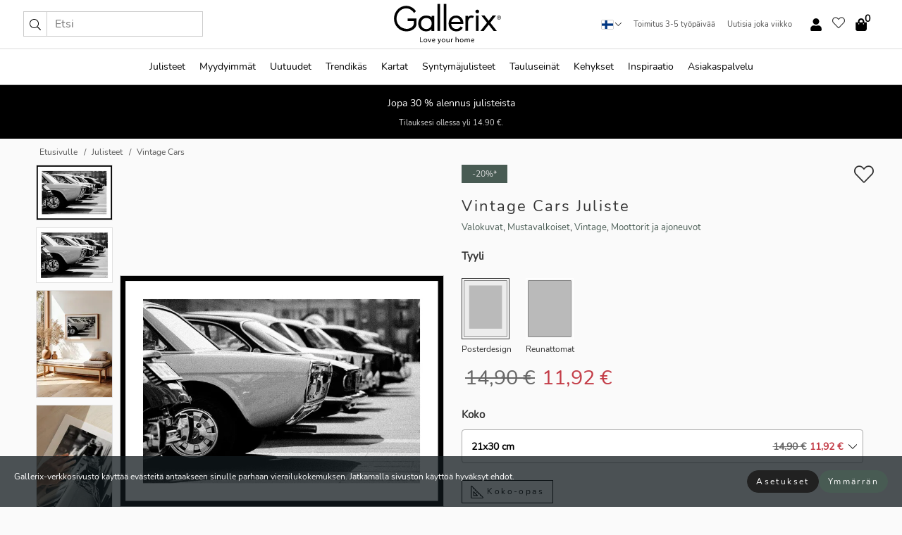

--- FILE ---
content_type: text/html; charset=UTF-8
request_url: https://gallerix.fi/juliste/3958-vintage-cars
body_size: 22635
content:
<!DOCTYPE html>
<html lang="fi-FI">

<head><script>(function(w,i,g){w[g]=w[g]||[];if(typeof w[g].push=='function')w[g].push(i)})
(window,'GTM-NKPLNM7','google_tags_first_party');</script><script>(function(w,d,s,l){w[l]=w[l]||[];(function(){w[l].push(arguments);})('set', 'developer_id.dYzg1YT', true);
		w[l].push({'gtm.start':new Date().getTime(),event:'gtm.js'});var f=d.getElementsByTagName(s)[0],
		j=d.createElement(s);j.async=true;j.src='/62sa/';
		f.parentNode.insertBefore(j,f);
		})(window,document,'script','dataLayer');</script>
  <title>
    Vintage Cars Juliste | Valokuvat | Gallerix.fi  </title>
  <meta name="description" content="Juliste Vintage Cars. Useiden klassikkoautojen perät on rivissä parkkipaikalla mustavalkoisessa valokuvassa, jossa on selkeät kontrastit ja aikakauden..." />
  <link rel="preload" href="/node_modules/photoswipe/dist/photoswipe.css?v=5.3.3" as="style"
    onload="this.onload=null;this.rel='stylesheet'">
  <!-- <link rel="preload" href="/node_modules/photoswipe/dist/default-skin/default-skin.css" as="style" onload="this.onload=null;this.rel='stylesheet'"> -->

  <meta property="og:title" content="Vintage Cars">
  <meta property="og:description"
    content="Useiden klassikkoautojen perät on rivissä parkkipaikalla mustavalkoisessa valokuvassa, jossa on selkeät kontrastit ja aikakauden tunnelma. Maalin heijastukset ja selkeät linjat antavat aiheelle retrospektiivisen ilmeen. Juliste sopii täydellisesti autotalliin, olohuoneeseen tai työhuoneeseen autoista kiinnostuneille.">
  <meta property="og:type" content="product">
  <meta property="og:url" content="https://gallerix.fi/juliste/3958-vintage-cars">
  <meta property="og:site_name" content="Gallerix.fi">
  <meta property="product:retailer_item_id" content="3958">
  <meta property="product:availability" content="instock">

  <link rel="alternate" hreflang="sv-se" href="https://gallerix.se/poster/3958-vintage-cars"><link rel="alternate" hreflang="de-de" href="https://gallerix.de/poster/3958-vintage-cars"><link rel="alternate" hreflang="da-dk" href="https://gallerix-home.dk/plakat/3958-vintage-cars"><link rel="alternate" hreflang="en-gb" href="https://gallerix.co.uk/poster/3958-vintage-cars"><link rel="alternate" hreflang="fi-fi" href="https://gallerix.fi/juliste/3958-vintage-cars"><link rel="alternate" hreflang="nl-nl" href="https://gallerix.nl/poster/3958-vintage-cars"><link rel="alternate" hreflang="de-at" href="https://gallerix.at/poster/3958-vintage-cars"><link rel="alternate" hreflang="pl-pl" href="https://gallerix.pl/plakat/3958-vintage-cars"><link rel="alternate" hreflang="fr-fr" href="https://gallerix.fr/affiche/3958-vintage-cars"><link rel="alternate" hreflang="es-es" href="https://gallerix.es/poster/3958-vintage-cars"><link rel="alternate" hreflang="cs-cz" href="https://gallerix.cz/plakat/3958-vintage-cars"><link rel="alternate" hreflang="it-it" href="https://gallerix.it/poster-stampe/3958-vintage-cars"><link rel="alternate" hreflang="en-ie" href="https://gallerix.ie/poster/3958-vintage-cars"><link rel="alternate" hreflang="nl-be" href="https://gallerix.be/poster/3958-vintage-cars"><link rel="alternate" hreflang="hu-hu" href="https://gallerix.hu/poszter/3958-vintage-cars"><link rel="alternate" hreflang="sk-sk" href="https://gallerix.sk/plagat/3958-vintage-cars"><link rel="alternate" hreflang="de-ch" href="https://gallerix.ch/poster/3958-vintage-cars"><link rel="alternate" hreflang="pt-pt" href="https://gallerix.pt/poster/3958-vintage-cars"><link rel="alternate" hreflang="fr-lu" href="https://gallerix.lu/affiche/3958-vintage-cars"><link rel="alternate" hreflang="nb-no" href="https://gallerix-home.no/plakat/3958-vintage-cars"><link rel="alternate" hreflang="et-ee" href="https://gallerix.ee/poster/3958-vintage-cars"><link rel="alternate" hreflang="lv-lv" href="https://gallerix.lv/plakats/3958-vintage-cars"><link rel="alternate" hreflang="lt-lt" href="https://gallerix.lt/plakatas/3958-vintage-cars"><link rel="alternate" hreflang="ro-ro" href="https://gallerix.ro/poster/3958-vintage-cars">
  <!-- PRECONNECTS -->

<!-- <link href="https://www.googletagmanager.com" rel="preconnect">
<link href="https://googleads.g.doubleclick.net" rel="preconnect">
<link href="https://www.google-analytics.com" rel="preconnect"> -->

<!-- <link href="//www.googletagmanager.com" rel="dns-prefetch">
<link href="//googleads.g.doubleclick.net" rel="dns-prefetch">
<link href="//www.google-analytics.com" rel="dns-prefetch"> -->


<!-- <link href="https://connect.facebook.net" rel="preconnect">
<link href="//connect.facebook.net" rel="dns-prefetch"> -->
<!-- <link href="https://bat.bing.com" rel="preconnect"> -->
<!-- <link href="//bat.bing.com" rel="dns-prefetch"> -->
<!-- <link href="https://e.clarity.ms" rel="preconnect"> -->
<!-- <link href="//e.clarity.ms" rel="dns-prefetch"> -->
<!-- <link href="https://s.pinimg.com" rel="preconnect"> -->
<!-- <link href="//s.pinimg.com" rel="dns-prefetch"> -->

<!-- FONTS -->
<link rel="preload" href="/fonts/Nunito_Sans/NunitoSans-400-latin.woff2" as="font" type="font/woff2" crossorigin>
<link rel="preload" href="/fonts/Nunito_Sans/NunitoSans-400-latin-ext.woff2" as="font" type="font/woff2" crossorigin>
<link rel="preload" href="/fonts/Montserrat/Montserrat-300-latin.woff2" as="font" type="font/woff2" crossorigin>
<link rel="preload" href="/fonts/Montserrat/Montserrat-300-latin-ext.woff2" as="font" type="font/woff2" crossorigin>
<!-- <link rel="preconnect" href="https://fonts.googleapis.com">
<link rel="preconnect" href="https://fonts.gstatic.com" crossorigin>
<link href="https://fonts.googleapis.com/css2?family=Montserrat:wght@300;500&family=Nunito+Sans&display=swap" rel="stylesheet"> -->

<link rel="preload" href="/lib/fontawesome/webfonts/fa-solid-900.woff2" as="font" type="font/woff2" crossorigin>
<link rel="preload" href="/lib/fontawesome/webfonts/fa-light-300.woff2" as="font" type="font/woff2" crossorigin>
<link rel="preload" href="/lib/fontawesome/webfonts/fa-regular-400.woff2" as="font" type="font/woff2" crossorigin>
<!-- <link rel="preload" href="/lib/fontawesome/webfonts/fa-brands-400.woff2" as="font" type="font/woff2" crossorigin> -->


<meta http-equiv="Content-Type" content="text/html; charset=utf-8" />
<meta http-equiv="Content-Language" content="fi" />
<meta name="viewport" content="width=device-width, initial-scale=1">
<!-- <meta name="robots" content="INDEX,FOLLOW"/> -->

<link rel="stylesheet" href="/dist/css/bootstrap-grid.min.css" />


<style>
  @font-face{font-family:Montserrat;font-style:normal;font-weight:300;font-display:swap;src:local("Montserrat"),url(/fonts/Montserrat/Montserrat-300-latin-ext.woff2) format("woff2");unicode-range:U+0100-024F,U+0259,U+1E00-1EFF,U+2020,U+20A0-20AB,U+20AD-20CF,U+2113,U+2C60-2C7F,U+A720-A7FF}@font-face{font-family:Montserrat;font-style:normal;font-weight:300;font-display:swap;src:local("Montserrat"),url(/fonts/Montserrat/Montserrat-300-latin.woff2) format("woff2");unicode-range:U+0000-00FF,U+0131,U+0152-0153,U+02BB-02BC,U+02C6,U+02DA,U+02DC,U+2000-206F,U+2074,U+20AC,U+2122,U+2191,U+2193,U+2212,U+2215,U+FEFF,U+FFFD}@font-face{font-family:Montserrat;font-style:normal;font-weight:500;font-display:swap;src:local("Montserrat"),url(/fonts/Montserrat/Montserrat-500.woff2) format("woff2");unicode-range:U+0100-024F,U+0259,U+1E00-1EFF,U+2020,U+20A0-20AB,U+20AD-20CF,U+2113,U+2C60-2C7F,U+A720-A7FF}@font-face{font-family:Montserrat;font-style:normal;font-weight:500;font-display:swap;src:local("Montserrat"),url(/fonts/Montserrat/Montserrat-500.woff2) format("woff2");unicode-range:U+0000-00FF,U+0131,U+0152-0153,U+02BB-02BC,U+02C6,U+02DA,U+02DC,U+2000-206F,U+2074,U+20AC,U+2122,U+2191,U+2193,U+2212,U+2215,U+FEFF,U+FFFD}@font-face{font-family:"Nunito Sans";font-style:normal;font-weight:400;font-display:swap;src:local("Nunito Sans"),url(/fonts/Nunito_Sans/NunitoSans-400-latin-ext.woff2) format("woff2");unicode-range:U+0100-024F,U+0259,U+1E00-1EFF,U+2020,U+20A0-20AB,U+20AD-20CF,U+2113,U+2C60-2C7F,U+A720-A7FF}@font-face{font-family:"Nunito Sans";font-style:normal;font-weight:400;font-display:swap;src:local("Nunito Sans"),url(/fonts/Nunito_Sans/NunitoSans-400-latin.woff2) format("woff2");unicode-range:U+0000-00FF,U+0131,U+0152-0153,U+02BB-02BC,U+02C6,U+02DA,U+02DC,U+2000-206F,U+2074,U+20AC,U+2122,U+2191,U+2193,U+2212,U+2215,U+FEFF,U+FFFD}</style>
<style>
  :root{--orange:coral;--red:#cd1f26;--gallerixGreen:#475b52;--gallerixLightGreen:#a5b3a7;--header-font-family:Montserrat,sans-serif;--text-font-family:"Nunito Sans",sans-serif}*,:after,:before{-moz-box-sizing:border-box;-webkit-box-sizing:border-box;box-sizing:border-box}html{-ms-text-size-adjust:100%;-webkit-text-size-adjust:100%;-webkit-font-smoothing:antialiased}body{margin:0;color:#333;background:#fafafa;font-family:var(--text-font-family);font-size:14px}svg:not(:root){overflow:hidden}a{color:var(--gallerixGreen);text-decoration:none;background-color:transparent}.icon{display:inline-block;width:1em;height:1em;stroke-width:0;stroke:currentColor;fill:currentColor;pointer-events:none;line-height:1}.btn{position:relative;display:inline-block;outline:0;z-index:1;padding:.5em 1em;border-radius:0;font-size:12px;text-align:center;letter-spacing:.2em;font-family:var(--text-font-family);font-weight:400;text-decoration:none;cursor:pointer}.btn--big{text-transform:uppercase;padding:1.6em 2.4em}.btn--round{border-radius:18px;font-family:var(--text-font-family);padding:5px 15px}.topbar__left,.topbar__right{height:100%;display:flex;align-items:center}.topbar__right{justify-content:flex-end}.topbar-mobile-menu{display:flex;align-items:center;gap:.8em}@media only screen and (min-width:768px){.topbar-mobile-menu{display:none}}#hamburger-nav-icon{width:25px;height:20px;position:relative;margin:14px auto 10px 10px;-webkit-transform:rotate(0);-moz-transform:rotate(0);-o-transform:rotate(0);transform:rotate(0);-webkit-transition:.5s ease-in-out;-moz-transition:.5s ease-in-out;-o-transition:.5s ease-in-out;transition:.5s ease-in-out;cursor:pointer;z-index:1001}#hamburger-nav-icon span{display:block;position:absolute;height:1px;width:100%;background:#222;border-radius:1px;opacity:1;left:0;-webkit-transform:rotate(0);-moz-transform:rotate(0);-o-transform:rotate(0);transform:rotate(0);-webkit-transition:.25s ease-in-out;-moz-transition:.25s ease-in-out;-o-transition:.25s ease-in-out;transition:.25s ease-in-out}.hover-menu{position:relative;text-align:center;display:flex;align-items:center;float:right;padding:0;margin:0;height:100%}.hover-button{padding:0 8px;position:relative;z-index:10;display:block;width:100%;height:100%;cursor:pointer;-webkit-backface-visibility:hidden;backface-visibility:hidden;color:#000}.hover-panel{overflow:auto;position:fixed;width:480px;max-width:90%;height:auto;min-height:100%;top:0;bottom:0;padding:0;text-align:left;background:#fff;z-index:1266;-webkit-overflow-scrolling:touch;transition:all .6s cubic-bezier(.2,1,.3,1);color:#333}.hover-panel-right{right:-480px;border-left:1px solid #333}.items-in-cart{position:absolute;right:2px;top:-8px;font-weight:700;font-family:var(--text-font-family)}.site-menu{padding:0;list-style:none;width:100%;margin:0}.site-menu>li{display:inline-block;color:#000}.site-menu a{color:#000}.site-menu a:hover{text-decoration:none}.site-menu>li>a{margin:0 8px;line-height:50px;display:block}.site-menu .main-sub-container{background:#fff;position:absolute;left:0;top:51px;z-index:75;width:100%;text-align:left;background:#fefefe;display:none;color:#000;padding-bottom:15px;border-top:2px solid #ccc;border-bottom:2px solid #ccc;box-shadow:inset 0 10px 22px -23px rgba(0,0,0,.75)}.site-menu .main-sub-container.show{display:block}.main-sub-container .sub-container-wrapper{display:flex;flex-direction:column;justify-content:space-around}.site-menu .main-sub-container>div{padding:0 20px}.site-menu .main-sub-container .top-horizontal{display:flex;padding:20px;margin-bottom:20px;border-bottom:1px solid #ccc}.site-menu .main-sub-container .bottom-horizontal{display:flex}.site-menu .top-horizontal a{font-weight:700;margin-right:20px}.site-menu a:hover{color:#999}.site-menu>li:before{position:absolute;bottom:0;content:" ";border-right:7px solid transparent;border-bottom:7px solid #ccc;border-left:7px solid transparent;transform:translateX(-50%);width:0;height:0;opacity:0}.site-menu>li:hover:before{opacity:.9}.site-menu .main-sub-container ul{list-style:none;padding:0;padding:0 25px;border-left:1px solid #ccc}.site-menu .main-sub-container ul:first-child{border-left:none}.site-menu .main-sub-container ul.extend-prev-ul{padding-top:40px;border-left:none}.site-menu .main-sub-container ul .sub-heading{font-weight:700;padding:10px 0}.topbar .web-logo img{height:76px}.country-selector__overlay{position:fixed;top:0;bottom:0;left:0;right:0;z-index:10;display:none;background:0 0}.country-selector .icon--chevron-up{font-size:.6rem;transform:rotate(180deg)}.flag-icon{width:16px;height:12px;box-shadow:0 0 1px #000}.country-list{opacity:0;position:absolute;z-index:-1;top:100%;right:0}.camp-mark{display:inline-block;padding:4px 15px;background-color:var(--gallerixGreen);background-position:initial;background-repeat:initial;background:var(--gallerixGreen);color:#ddd;font-size:11px;text-transform:uppercase}.camp-mark.product-page{margin-bottom:20px;margin-right:10px;font-size:12px}.header-search{border:1px solid #d9d9d9;display:flex;align-items:center}.header-search__btn{background:0 0;border:0;font-size:1rem;padding:0 .5em}.header-search__input{background:0 0;border:0;font-size:1rem;padding:.3em .7em;border-left:1px solid #d9d9d9;outline:transparent}.input-group{position:relative;display:-ms-flexbox;display:flex;-ms-flex-wrap:wrap;flex-wrap:wrap;-ms-flex-align:stretch;align-items:stretch;width:100%}.label-inv-term{position:absolute;left:-9999px}.gallery-search-input-group .input-group-prepend{background-color:#fff;font-size:16px}.gallery-search-input-group .form-control,.gallery-search-input-group .input-group-prepend{border-color:#ccc;border-radius:1px;font-size:16px}.input-group-prepend{margin-right:-1px}.input-group-append,.input-group-prepend{display:-ms-flexbox;display:flex}.input-group>.input-group-append:last-child>.btn:not(:last-child):not(.dropdown-toggle),.input-group>.input-group-append:last-child>.input-group-text:not(:last-child),.input-group>.input-group-append:not(:last-child)>.btn,.input-group>.input-group-append:not(:last-child)>.input-group-text,.input-group>.input-group-prepend>.btn,.input-group>.input-group-prepend>.input-group-text{border-top-right-radius:0;border-bottom-right-radius:0}.gallery-search-input-group .input-group-prepend,.gallery-search-input-group .input-group-text{background-color:#fff;font-size:12px}.input-group-text{display:-ms-flexbox;display:flex;-ms-flex-align:center;align-items:center;padding:.375rem .75rem;margin-bottom:0;font-size:1rem;font-weight:400;line-height:1.5;color:#495057;text-align:center;white-space:nowrap;background-color:#e9ecef;border:1px solid #ced4da;border-radius:.25rem}.form-control{display:block;width:100%;height:calc(1.5em + .75rem + 2px);padding:.375rem .75rem;font-size:1rem;font-weight:400;line-height:1.5;color:#495057;background-color:#fff;background-clip:padding-box;border:1px solid #ced4da;border-radius:.25rem;transition:border-color .15s ease-in-out,box-shadow .15s ease-in-out}.input-group>.custom-file,.input-group>.custom-select,.input-group>.form-control,.input-group>.form-control-plaintext{position:relative;-ms-flex:1 1 auto;flex:1 1 auto;width:1%;min-width:0;margin-bottom:0}.float-left{float:left}@media (max-width:992px){.navbar-left,.navbar-right{display:none}.navbar{position:absolute;left:-1000px}.site-menu .top-horizontal a{margin-bottom:8px}.topbar{top:0;left:0;height:45px;width:100%;z-index:1205;background:#fff;border-bottom:1px solid #ccc;text-align:center}.topbar.row{margin:0}.topbar .web-logo img{height:32px;text-align:center}.site-menu{position:fixed;width:480px;max-width:90%;height:auto;min-height:100%;top:45px;bottom:0;padding:0 0 45px 0;text-align:left;background:#fff;z-index:1011;overflow-y:scroll;-webkit-overflow-scrolling:touch;transition:all .6s cubic-bezier(.2,1,.3,1);color:#333;left:-480px;border-right:1px solid #333}.site-menu.panel-active{left:-16px}.site-menu>li{display:block;padding-left:16px;position:relative;border-bottom:1px solid #eee}.site-menu li a{display:block}.site-menu li .main-sub-container{transition:all linear .2s;display:none}.site-menu>li.active .main-sub-container{display:block}.site-menu .main-sub-container .bottom-horizontal,.site-menu .main-sub-container .top-horizontal{flex-direction:column;padding:11px 0 11px 10px;margin-bottom:7px}.site-menu .main-sub-container ul{min-height:0}.site-menu .main-sub-container ul.extend-prev-ul{padding-top:0}.site-menu li .main-sub-container+i{position:absolute;right:13px;top:18px;transition:all linear .2s}.site-menu li.active .main-sub-container+i{transform:rotate(180deg)}.site-menu .main-sub-container{border:none;position:relative;padding:3px 0;top:0;left:0}.site-menu>li:before{display:none}.site-menu .main-sub-container ul{border-left:none;padding:0 0 0 7px;margin-left:3px;float:none}.search-form{width:100%;position:absolute;top:-100px;left:0;background:#fff}.search-form.active{top:45px;border-bottom:1px solid #eee;padding:13px 10px}n-sub-container ul li{padding:5px 0}.site-menu>li .navbar-text{width:100%;display:block;padding:0}}.top-menu-icon{font-size:18px}@media (min-width:768px){header .navbar-right ul{opacity:1}}.heading{letter-spacing:.2em;text-transform:uppercase;font-weight:300;font-family:var(--header-font-family)}.line-header,h2.header{position:relative;color:#303030;font-size:16px;margin:50px 0 30px;width:100%}.line-header:before,h2.header:before{content:"";display:block;border-top:solid 1px #c1c1c1;width:100%;height:1px;position:absolute;top:50%;z-index:1}.line-header span,h2.header span{background:#fafafa;padding:0 20px;position:relative;z-index:5}.text-center{text-align:center!important}.jumbo{width:100%;height:25vh;align-items:center;justify-content:center;display:flex;position:relative}@media only screen and (min-width:576px){.jumbo{height:45vh}}@media only screen and (min-width:768px){.jumbo{height:calc(100vh - 172px)}}.jumbo--fs{height:calc(100vh - 172px)}.jumbo--fs .jumbo__shield{display:flex!important}.jumbo__img{position:absolute;width:100%;height:100%;object-fit:cover;top:0;right:0;bottom:0;left:0;z-index:-1}.jumbo__shield{flex-direction:column;color:#fff;text-align:center;padding:25px;background:rgba(0,0,0,.3);display:none}@media only screen and (min-width:768px){.jumbo__shield{padding:100px;display:flex!important}}.jumbo__shield .heading,.jumbo__shield p{margin-bottom:15px}@media only screen and (min-width:768px){.jumbo__shield{padding:100px}}.jumbo small{font-size:.95rem;font-weight:400}@media only screen and (min-width:768px){.jumbo small{font-size:.75rem}}.jumbo__title{font-size:1.2rem;font-weight:400}@media only screen and (min-width:768px){.jumbo__title{font-size:1.8rem;font-weight:300}}.jumbo__btn{margin-top:1em}.usp-banner{background:#fff;text-align:center;color:#4d4d4d;font-size:.7rem}.usp-banner--mobile{display:block;border-bottom:1px solid #eee}@media only screen and (min-width:992px){.usp-banner--mobile{display:none}}.usp-banner--desktop{display:none}@media only screen and (min-width:992px){.usp-banner--desktop{display:block;margin-right:1em}}.usp-banner>ul{display:inline-block;margin:0;padding:0}.usp-banner>ul>li{display:inline-block;padding:0 7px;line-height:35px}.info-banner{text-align:center;width:100%;z-index:72}.info-banner__item{width:100%;z-index:0;font-size:1rem;display:none;z-index:1;line-height:28px;padding:10px 0}@media only screen and (min-width:768px){.info-banner__item{line-height:31px}}.info-banner__item--active{display:block!important}.campaign-marks{display:flex;justify-content:center;margin-bottom:5px}.gallery-list,.product-item{position:relative;padding:0 1px;font-size:11px;margin:10px 0;padding:0 6px;display:flex;flex-direction:column}@media only screen and (min-width:768px){.product-item{padding:0 2%}}.product-item__details{margin-top:auto;display:flex;justify-content:space-between;text-align:center;position:relative}.product-item__details .list-info{flex:1 1 auto;max-width:100%}@media (min-width:768px){.product-item__details .list-fav{position:absolute;right:2px;top:0}}.product-item__img{margin-bottom:10px;position:relative;padding-bottom:140.1%;height:0}.product-item__img img{border:1px solid #ccc;max-width:100%;width:100%;height:auto;position:absolute;top:0;right:0;bottom:0;left:0;margin:auto}.product-item__img img.crossfadebottom{position:absolute;opacity:0;transition:all .3s ease-in}.product-item__title{color:#333;font-size:.9rem;margin:0;line-height:1.5rem;overflow:hidden;text-overflow:ellipsis;white-space:nowrap}.star-rating-holder{display:flex}.star-rating-holder .star{width:26px;height:26px;margin-right:1px;color:#000;display:flex;align-items:center}.star-rating-holder .star-small{padding:3px 3px;font-size:18px}.star-rating-holder .star-medium{padding:3px 5px;font-size:25px}.star-rating-holder .star-large{padding:8px 15px;font-size:25px}.container,.container-fluid,.container-lg,.container-md,.container-sm,.container-xl{width:100%;padding-right:15px;padding-left:15px;margin-right:auto;margin-left:auto}.d-flex{display:flex}.fa,.fab,.fad,.fal,.far,.fas{-moz-osx-font-smoothing:grayscale;-webkit-font-smoothing:antialiased;display:inline-block;font-style:normal;font-variant:normal;text-rendering:auto;line-height:1}.fa,.fas{font-family:'Font Awesome 5 Pro';font-weight:900}.fal{font-family:'Font Awesome 5 Pro';font-weight:300}.fab{font-family:'Font Awesome 5 Brands';font-weight:400}.fa-fw{text-align:center;width:1.25em}.slider{position:relative;margin-left:-15px;margin-right:-15px}@media only screen and (min-width:768px){.slider{margin-left:0;margin-right:0}}.slider__frame{overflow:hidden}.slider__wrapper{overflow-x:scroll;padding-left:15px;margin-left:0;margin-right:0}@media only screen and (min-width:768px){.slider__wrapper{padding-left:15px;margin-left:-15px;margin-right:-15px}}.slider__wrapper::-webkit-scrollbar{display:none}.slider__list{display:flex;list-style-type:none;margin:0;padding:0;position:relative}.slider__item{width:47%;padding:0 15px 0 0!important;flex-shrink:0}@media only screen and (min-width:768px){.slider__item{width:16.6666666667%}}.slider__btn{display:none;position:absolute;top:50%;transform:translateY(-50%);z-index:1;font-size:25px;background:0 0;border:0}@media only screen and (min-width:768px){.slider__btn{display:flex}}.slider__btn--prev{left:0;transform:rotate(-90deg)}@media only screen and (min-width:1300px){.slider__btn--prev{left:-75px}}.slider__btn--next{right:0;transform:rotate(90deg)}@media only screen and (min-width:1300px){.slider__btn--next{right:-75px}}.breadcrumbs{margin:10px 0 15px;padding:0}.breadcrumbs a{color:#565656}.breadcrumbs>li{color:#565656;display:inline-block;font-size:12px}.breadcrumbs>li:first-child:before{content:"";margin:0}.breadcrumbs>li:before{font-family:var(--text-font-family);content:"/";margin:0 5px}</style>


  <link rel="canonical" href="https://gallerix.fi/juliste/3958-vintage-cars" />

<link rel="icon" type="image/png" href="https://gallerix.fi/img/favicon.png?1" />
<link rel="apple-touch-icon" href="https://gallerix.fi/img/favicon.png?1"/>
<link rel="icon" type="image/svg+xml" href="https://gallerix.fi/img/favicon.svg?1" />
<link rel="preload" href="/vendor/twbs/bootstrap/dist/css/bootstrap.min.css" as="style" onload="this.onload=null;this.rel='stylesheet'">
<noscript><link rel="stylesheet" href="/vendor/twbs/bootstrap/dist/css/bootstrap.min.css"></noscript>

<!-- <link rel="stylesheet" href="/lib/fontawesome/css/all.min.css" /> -->



<link rel="preload" href="/lib/fontawesome/css/bare.min.css?rel=1766144796396" as="style" onload="this.onload=null;this.rel='stylesheet'">
<noscript><link rel="stylesheet" href="/lib/fontawesome/css/bare.min.css?rel=1766144796396"></noscript>


<link rel="stylesheet" href="/dist/css/style.min.css?rel=1766144796396" />


<script>
const siteSettings = {
  locale: "fi_FI",
  currencyCode: "EUR",
  countryCode: "fi",
  languageCode: "fi",
  clerkKey: "h4kCwUCcJKvdfJCEclha3sgTrpI1KlQ5",
  vatPercentage: 25.50,
  siteUrl: "https://gallerix.fi",
};

const visitor = {
  uniqid: "YepjUbC5J6ZoVoEYLizY08Lzd",
};

const locale = "fi_FI";
</script>

<script>
window.dataLayer = window.dataLayer || [];
</script>

<script>
  function gtag(){
    window.dataLayer.push(arguments);
  }
</script>

<!-- Google Tag Manager -->
<script>
(function(w,d,s,l,i){w[l]=w[l]||[];w[l].push({'gtm.start':
new Date().getTime(),event:'gtm.js'});var f=d.getElementsByTagName(s)[0],
j=d.createElement(s),dl=l!='dataLayer'?'&l='+l:'';j.async=true;j.src=
'https://www.googletagmanager.com/gtm.js?id='+i+dl;f.parentNode.insertBefore(j,f);
})(window,document,'script','dataLayer','GTM-NKPLNM7');
</script>
<!-- End Google Tag Manager -->


<!-- Facebook Pixel Code
<script>
    !function(f,b,e,v,n,t,s){if(f.fbq)return;n=f.fbq=function(){n.callMethod?
    n.callMethod.apply(n,arguments):n.queue.push(arguments)};if(!f._fbq)f._fbq=n;
    n.push=n;n.loaded=!0;n.version='2.0';n.queue=[];t=b.createElement(e);t.async=!0;
    t.src=v;s=b.getElementsByTagName(e)[0];s.parentNode.insertBefore(t,s)}(window,
    document,'script','https://connect.facebook.net/en_US/fbevents.js');
    fbq('init', '337926019941974'); // Insert your pixel ID here.
    fbq('track', 'PageView');
</script>
<noscript><img height="1" width="1" style="display:none" src="https://www.facebook.com/tr?id=337926019941974&ev=PageView&noscript=1"/></noscript>
DO NOT MODIFY -->
<!-- End Facebook Pixel Code -->

<!-- Pinterest Tag -->
<!-- <script>
!function(e){if(!window.pintrk){window.pintrk = function () {
window.pintrk.queue.push(Array.prototype.slice.call(arguments))};var
  n=window.pintrk;n.queue=[],n.version="3.0";var
  t=document.createElement("script");t.async=!0,t.src=e;var
  r=document.getElementsByTagName("script")[0];
  r.parentNode.insertBefore(t,r)}}("https://s.pinimg.com/ct/core.js");
pintrk('load', '');
pintrk('page');
</script>
<noscript>
<img height="1" width="1" style="display:none;" alt=""
  src="https://ct.pinterest.com/v3/?event=init&tid=&pd[em]=<hashed_email_address>&noscript=1" />
</noscript> -->
<!-- end Pinterest Tag -->

<!-- Bing tag --><!--
<script>
  (function(w,d,t,r,u)
  {
    var f,n,i;
    w[u]=w[u]||[],f=function()
    {
      var o={ti:"137005617"};
      o.q=w[u],w[u]=new UET(o),w[u].push("pageLoad")
    },
    n=d.createElement(t),n.src=r,n.async=1,n.onload=n.onreadystatechange=function()
    {
      var s=this.readyState;
      s&&s!=="loaded"&&s!=="complete"||(f(),n.onload=n.onreadystatechange=null)
    },
    i=d.getElementsByTagName(t)[0],i.parentNode.insertBefore(n,i)
  })
  (window,document,"script","//bat.bing.com/bat.js","uetq");
</script>-->
<!-- End Bing tag -->

<!-- Start of Clerk.io E-commerce Personalisation tool - www.clerk.io -->
<script type="text/javascript">
    (function(w,d){
    var e=d.createElement('script');e.type='text/javascript';e.async=true;
    e.src=(d.location.protocol=='https:'?'https':'http')+'://cdn.clerk.io/clerk.js';
    var s=d.getElementsByTagName('script')[0];s.parentNode.insertBefore(e,s);
    w.__clerk_q=w.__clerk_q||[];w.Clerk=w.Clerk||function(){w.__clerk_q.push(arguments)};
    })(window,document);

    Clerk('config', {
      key: 'h4kCwUCcJKvdfJCEclha3sgTrpI1KlQ5',
      visitor: 'YepjUbC5J6ZoVoEYLizY08Lzd',
      debug: {
        enable: false,
        level: 'log'
      }
    });
</script>
<!-- End of Clerk.io E-commerce Personalisation tool - www.clerk.io -->
  <style>
    .favourite-flap{background:#fff;position:fixed;bottom:110px;right:-7px;color:#333;border:1px solid #eee;border-right:none;padding:7px 12px 7px 7px;border-radius:10px 0 0 10px;z-index:500;transition:all .2s ease}.main-product-image img{width:100%}.product-images{padding:0 0 35px 0;display:flex}.main-product-image a{position:relative;display:block;padding-bottom:calc(800 / 571 * 100%)}.main-product-image img{position:absolute;top:0;left:0;width:100%}.main-product-image{order:2;width:80%;padding:0 10px}.product-thumbs{order:1;width:20%;margin-top:0;overflow:hidden;list-style:none;padding:0 0 0 10px}.product-thumbs img{width:100%;border:1px solid #e1e1e1}.product-thumb{min-height:30px;transition:opacity .15s ease-in;width:100%;margin-bottom:10px}.product-thumb:last-child{margin-bottom:0}.product-thumb--portrait img{aspect-ratio:50/70}.product-thumb--landscape img{aspect-ratio:70/50}@media (max-width:767px){.product-images{padding:0 0 20px}.main-product-image{width:80%}.product-thumbs{order:2;width:20%;margin-top:0;padding:0 8px}.product-thumb{width:100%;margin-bottom:10px}.product-thumb:last-child{margin-bottom:0}}.gallery-product-title{font-size:22px;margin-top:0;letter-spacing:2px;font-weight:300}.product-option-img>li:first-child{margin-left:0}.product-option-img>li{float:left;margin:10px;cursor:pointer}.product-option-img span{font-size:12px;display:block;padding-top:5px}.product-option-img img{padding:2px;border:1px solid #fff}.view-frames{width:100%}.product-option__header,.product-options h4{font-weight:700;font-size:15px;margin:20px 0 10px}#btn-add-cart+ul{list-style:none;display:flex;margin:0;padding:0;width:100%;justify-content:space-evenly}#btn-add-cart+ul li{margin:10px 5px}.gallery-price{color:#333;font-weight:300;font-size:40px}  </style>
  <script>
    const productData = {
      id: '3958',
      name: `Vintage Cars`,
      category: 'poster'
    };
  </script>
</head>

<body itemscope itemtype="http://schema.org/ItemPage">
  <!-- Google Tag Manager (noscript) -->
<noscript><iframe src="https://www.googletagmanager.com/ns.html?id=GTM-NKPLNM7" height="0" width="0" style="display:none;visibility:hidden"></iframe></noscript>
<!-- End Google Tag Manager (noscript) -->
 
<meta itemprop="url" content="https://gallerix.fi/juliste/3958-vintage-cars" />
<header class="navigation ">
  <!-- search dialog -->
  <div class="search-dialog container">
    <section class="search-dialog__body">
      <ul class="search-results" id="clerk-results"></ul>
      <div class="fs-dialog-search-area__no-items flex-center" style="display:none">
        <p>Hakusi ei tuottanut tulosta.</p>
        <div class="btn btn-outline--white btn--big fs-dialog-search-area__close">Sulje</div>
      </div>
      <br />
      <br />
      <div class="flex-center">
        <a href="/search" class="btn btn--black btn--big fs-dialog-search-area__btn" style="display:none;">Näytä kaikki tulokset</a>
      </div>
    </section>
  </div>
	<div class="topbar brand-area">
		<div class="topbar-left topbar__left">
			<div class="mobile-menu-btn topbar-mobile-menu">
				<div class="topbar-mobile-menu__btn" id="menu-btn">
					<div id="hamburger-nav-icon">
						<span></span>
						<span></span>
						<span></span>
						<span></span>
					</div>
				</div>
				<div class="topbar-mobile-menu__search open-search">
					<img src="/img/svg-icons/search.svg?47" fetchpriority="high" class="icon icon--search " />				</div>
			</div>

			<div class="search-form">
				<form class="w-70" method="get" action="/search" itemscope itemprop="potentialAction" itemtype="http://schema.org/SearchAction">
					<meta itemprop="target" content="https://gallerix.fi/search/?s={s}">
					
                    <div class="header-search">
            <div class="header-search__item">
              <button class="header-search__btn" role="button" aria-label="Etsi"><img src="/img/svg-icons/search.svg?47" fetchpriority="high" class="icon icon--search " /></button>
            </div>
            <input type="text" name="s" class="header-search__item header-search__input" placeholder="Etsi" value="" id="search_inp" itemprop="query-input" autocomplete="off" />
          </div>
          				</form>
			</div>
			
		</div>
		<div class="topbar-center  topbar__center">
			
			<a class="web-logo" href="https://gallerix.fi" style="z-index:1;">
				<picture>
					<source srcset="/img/logo_black.svg" media="(max-width:992px)" />
					<img alt="Gallerix logo" src="/img/gallerix_logo_slogan.svg" width="152" height="76" />
				</picture>

			</a>
		</div>
		<div class="topbar-right topbar__right">
		<div class="usp-banner usp-banner--desktop">
			<ul>
				<li>	
					<div class="country-selector">
						
						<svg class="flag-icon"><use xlink:href="/img/flags.svg?23#fi" /></svg>
						<img src="/img/svg-icons/chevron-up.svg?47" fetchpriority="high" class="icon icon--chevron-up " />						
						<div class="country-selector__overlay"></div>
						<ul class="country-list">
						<li class="country-list__item"><a href="https://gallerix.be"><svg class="flag-icon"><use xlink:href="/img/flags.svg?23#be" /></svg> België</a></li><li class="country-list__item"><a href="https://gallerix.cz"><svg class="flag-icon"><use xlink:href="/img/flags.svg?23#cz" /></svg> Česká republika</a></li><li class="country-list__item"><a href="https://gallerix-home.dk"><svg class="flag-icon"><use xlink:href="/img/flags.svg?23#dk" /></svg> Danmark</a></li><li class="country-list__item"><a href="https://gallerix.de"><svg class="flag-icon"><use xlink:href="/img/flags.svg?23#de" /></svg> Deutschland</a></li><li class="country-list__item"><a href="https://gallerix.ee"><svg class="flag-icon"><use xlink:href="/img/flags.svg?23#ee" /></svg> Eesti</a></li><li class="country-list__item"><a href="https://gallerix.es"><svg class="flag-icon"><use xlink:href="/img/flags.svg?23#es" /></svg> España</a></li><li class="country-list__item"><a href="https://gallerix.fr"><svg class="flag-icon"><use xlink:href="/img/flags.svg?23#fr" /></svg> France</a></li><li class="country-list__item"><a href="https://gallerix.ie"><svg class="flag-icon"><use xlink:href="/img/flags.svg?23#ie" /></svg> Ireland</a></li><li class="country-list__item"><a href="https://gallerix.it"><svg class="flag-icon"><use xlink:href="/img/flags.svg?23#it" /></svg> Italia</a></li><li class="country-list__item"><a href="https://gallerix.lv"><svg class="flag-icon"><use xlink:href="/img/flags.svg?23#lv" /></svg> Latvija</a></li><li class="country-list__item"><a href="https://gallerix.lt"><svg class="flag-icon"><use xlink:href="/img/flags.svg?23#lt" /></svg> Lietuva</a></li><li class="country-list__item"><a href="https://gallerix.lu"><svg class="flag-icon"><use xlink:href="/img/flags.svg?23#lu" /></svg> Luxembourg</a></li><li class="country-list__item"><a href="https://gallerix.hu"><svg class="flag-icon"><use xlink:href="/img/flags.svg?23#hu" /></svg> Magyarország</a></li><li class="country-list__item"><a href="https://gallerix.nl"><svg class="flag-icon"><use xlink:href="/img/flags.svg?23#nl" /></svg> Nederland</a></li><li class="country-list__item"><a href="https://gallerix-home.no"><svg class="flag-icon"><use xlink:href="/img/flags.svg?23#no" /></svg> Norge</a></li><li class="country-list__item"><a href="https://gallerix.pl"><svg class="flag-icon"><use xlink:href="/img/flags.svg?23#pl" /></svg> Polska</a></li><li class="country-list__item"><a href="https://gallerix.pt"><svg class="flag-icon"><use xlink:href="/img/flags.svg?23#pt" /></svg> Portugal</a></li><li class="country-list__item"><a href="https://gallerix.ro"><svg class="flag-icon"><use xlink:href="/img/flags.svg?23#ro" /></svg> România</a></li><li class="country-list__item"><a href="https://gallerix.ch"><svg class="flag-icon"><use xlink:href="/img/flags.svg?23#ch" /></svg> Schweiz</a></li><li class="country-list__item"><a href="https://gallerix.sk"><svg class="flag-icon"><use xlink:href="/img/flags.svg?23#sk" /></svg> Slovensko</a></li><li class="country-list__item"><a href="https://gallerix.fi"><svg class="flag-icon"><use xlink:href="/img/flags.svg?23#fi" /></svg> Suomi</a></li><li class="country-list__item"><a href="https://gallerix.se"><svg class="flag-icon"><use xlink:href="/img/flags.svg?23#se" /></svg> Sverige</a></li><li class="country-list__item"><a href="https://gallerix.co.uk"><svg class="flag-icon"><use xlink:href="/img/flags.svg?23#gb" /></svg> United Kingdom</a></li><li class="country-list__item"><a href="https://gallerix.at"><svg class="flag-icon"><use xlink:href="/img/flags.svg?23#at" /></svg> Österreich</a></li>						</ul>
					</div>
				</li>
				<li>Toimitus 3-5 työpäivää</li>
				<li>Uutisia joka viikko</li>
			</ul>
		</div>
			<ul class="hover-menu">
				<li>
											<div class="hover-button login">
							<img src="/img/svg-icons/solid-user.svg?47" fetchpriority="high" class="icon icon--solid-user top-menu-icon" />						</div>
									</li>
				<li>
					<div class="hover-panel-trigger">
						<div class="hover-button favourite-icon">
							<i class="fal fa-fw fa-heart header-fav top-menu-icon"></i>
						</div>
						<div class="hover-panel hover-panel-right slide-in-fav">
							<div class="minicart-wrapper">
								<div class="minicart-header">
									<span class="cart-close"><i class="fal fa-fw fa-times"></i></span>
									<h4>Omat suosikit</h4>
									<div></div>
								</div>
								<div class="minicart-body scrollbar">
									<ul class="minicart-items">
										
									</ul>
								</div>
								
								<div class="minicart-footer">
									<div id="fav-share-btn">
										<button class="btn btn--green share-favourite w-100">Jaa suosikkilistasi</button>
									</div>
									<div id="fav-share-link" class="text-center" style="display:none;">
										<div><strong>Linkkaa suosikkeihisi</strong></div>
										<a href=""></a>
									</div>
								</div>
							</div>
						</div>
					</div>
				</li>
				<li>
					<div class="hover-panel-trigger">
						<div class="hover-button header-cart-btn">
							<img src="/img/svg-icons/shopping-bag.svg?47" fetchpriority="high" class="icon icon--shopping-bag top-menu-icon " />							<span class="items-in-cart">0</span>
						</div>
						<div class="hover-panel hover-panel-right slide-in-cart">
							<div class="minicart-wrapper">
								<div class="minicart-header">
									<span class="cart-close"><i class="fal fa-fw fa-times"></i></span>
									<h4>Ostoskori</h4>
									<div></div>
								</div>
								<div class="minicart-body scrollbar">
									<ul class="minicart-items">
										
									</ul>
								</div>
								
								<div class="minicart-footer">
									<div class="minicart-total-discount" style="display:none">
										<div>Säästät</div>
										<div class="minicart-discount-amount">0,00 €</div>
									</div>
									<div class="minicart-total-summary">
										<div>Kaikki yhteensä</div>
										<div class="minicart-total-sum">0,00 €</div>
									</div>
									
									<a href="https://gallerix.fi/checkout" class="btn btn--big btn--green w-100">Kassa</a>
									
								</div>
							</div>
						</div>
					</div>
				</li>
			</ul>
		</div>
	</div>

	<div class="navbar">
		<div class="navbar-left">
		</div>
		<div class="navbar-center">
		
			<ul class="site-menu">
				<li>
					<a href="https://gallerix.fi/julisteet" class="menu-item">Julisteet</a>
					<div class="main-sub-container">
						<div class="top-horizontal">
							<a href="https://gallerix.fi/syntymajuliste/">Syntymäjulisteet</a>
							<a href="https://gallerix.fi/karttajuliste/">Kartat</a>
							<a href="https://gallerix.fi/julisteet">Kaikki julisteet</a>
						</div>
						<div class="bottom-horizontal">
							<ul class="d-md-none d-xl-block">
								<li class="sub-heading"><a href="https://gallerix.fi/julisteet">Top-listat</a></li>
								<li><a href="https://gallerix.fi/julisteet/popular" data-value="">Myydyimmät</a></li>
								<li><a href="https://gallerix.fi/julisteet/news" data-value="">Uutuudet</a></li>
								<li><a href="https://gallerix.fi/julisteet/trending" data-value="">Trendikäs</a></li>
							</ul>
							<ul>
								<li class="sub-heading"><a href="https://gallerix.fi/julisteet">Kategoriat</a></li>
								<li><a href="https://gallerix.fi/julisteet">Kaikki kategoriat</a></li>
								<li><a href="https://gallerix.fi/julisteet/1-abstrakti">Abstrakti</a></li><li><a href="https://gallerix.fi/julisteet/97-akvarelli">Akvarelli</a></li><li><a href="https://gallerix.fi/julisteet/21-elaimet">Eläimet</a></li><li><a href="https://gallerix.fi/julisteet/26-graafiset">Graafiset</a></li><li><a href="https://gallerix.fi/julisteet/166-halloween">Halloween</a></li><li><a href="https://gallerix.fi/julisteet/27-ikoniset-kuvat">Ikoniset kuvat</a></li><li><a href="https://gallerix.fi/julisteet/59-japandi">Japandi</a></li><li><a href="https://gallerix.fi/julisteet/41-joulu">Joulu</a></li><li><a href="https://gallerix.fi/julisteet/165-juhlapaivat">Juhlapäivät</a></li><li><a href="https://gallerix.fi/julisteet/3-kasvitieteellinen">Kasvitieteellinen</a></li></ul><ul class="extend-prev-ul"><li><a href="https://gallerix.fi/julisteet/30-kaupungit-ja-arkkitehtuuri">Kaupungit ja arkkitehtuuri</a></li><li><a href="https://gallerix.fi/julisteet/38-keittiotaulut">Keittiötaulut</a></li><li><a href="https://gallerix.fi/julisteet/162-kissat">Kissat</a></li><li><a href="https://gallerix.fi/julisteet/163-koirat">Koirat</a></li><li><a href="https://gallerix.fi/julisteet/49-kuuluisia-taiteilijoita">Kuuluisia taiteilijoita</a></li><li><a href="https://gallerix.fi/julisteet/116-kasitteellinen-ja-surrealistinen">Käsitteellinen ja Surrealistinen</a></li><li><a href="https://gallerix.fi/julisteet/2-lasten-taulut">Lasten taulut</a></li><li><a href="https://gallerix.fi/julisteet/95-line-art">Line art</a></li><li><a href="https://gallerix.fi/julisteet/29-luontoaiheet">Luontoaiheet</a></li><li><a href="https://gallerix.fi/julisteet/96-moottorit-ja-ajoneuvot">Moottorit ja ajoneuvot</a></li><li><a href="https://gallerix.fi/julisteet/23-muoti">Muoti</a></li></ul><ul class="extend-prev-ul"><li><a href="https://gallerix.fi/julisteet/34-mustavalkoiset">Mustavalkoiset</a></li><li><a href="https://gallerix.fi/julisteet/167-paasiainen">Pääsiäinen</a></li><li><a href="https://gallerix.fi/julisteet/109-stadionluonnoksia">Stadionluonnoksia</a></li><li><a href="https://gallerix.fi/julisteet/45-taidejulisteet">Taidejulisteet</a></li><li><a href="https://gallerix.fi/julisteet/31-teksti-julisteita">Teksti julisteita</a></li><li><a href="https://gallerix.fi/julisteet/58-urheilu-ja-kuntoilu">Urheilu ja kuntoilu</a></li><li><a href="https://gallerix.fi/julisteet/24-valokuvat">Valokuvat</a></li><li><a href="https://gallerix.fi/julisteet/37-vintage">Vintage</a></li><li><a href="https://gallerix.fi/julisteet/156-oljyvarimaalauksia">Öljyvärimaalauksia</a></li>							</ul>
							<ul>
								<li class="sub-heading">Taiteilijat</li>
                                <li>
                  <a href="https://gallerix.fi/julisteet/45-taidejulisteet">Kaikki taiteilijat</a>
                </li>
                <li><a href="https://gallerix.fi/julisteet/50-august-strindberg">August Strindberg</a></li><li><a href="https://gallerix.fi/julisteet/42-bauhaus">Bauhaus</a></li><li><a href="https://gallerix.fi/julisteet/44-claude-monet">Claude Monet</a></li><li><a href="https://gallerix.fi/julisteet/47-gustav-klimt">Gustav Klimt</a></li><li><a href="https://gallerix.fi/julisteet/46-hilma-af-klint">Hilma af Klint</a></li><li><a href="https://gallerix.fi/julisteet/51-john-bauer">John Bauer</a></li><li><a href="https://gallerix.fi/julisteet/39-pablo-picasso">Pablo Picasso</a></li><li><a href="https://gallerix.fi/julisteet/79-sanna-wieslander">Sanna Wieslander</a></li><li><a href="https://gallerix.fi/julisteet/55-vincent-van-gogh">Vincent van Gogh</a></li><li><a href="https://gallerix.fi/julisteet/43-william-morris">William Morris</a></li>							</ul>
              
              							<ul>
								<li class="sub-heading">Vuodenajat</li>
                <li><a href="https://gallerix.fi/julisteet/54-kesa">Kesä</a></li><li><a href="https://gallerix.fi/julisteet/53-kevat">Kevät</a></li><li><a href="https://gallerix.fi/julisteet/52-syksy">Syksy</a></li><li><a href="https://gallerix.fi/julisteet/48-talvi">Talvi</a></li>							</ul>
              <ul>
								<li class="sub-heading">Keskeiset kokoelmat</li>

                <li><a href="https://gallerix.fi/julisteet/172-non-violence-collection">Non-Violence Collection</a></li>							</ul>
						</div>
					</div>
					<i class="fas fa-fw fa-angle-down d-block d-md-none"></i>
				</li>
				<li>
					<a href="https://gallerix.fi/julisteet/popular" class="menu-item">Myydyimmät</a>
				</li>
				<li>
					<a href="https://gallerix.fi/julisteet/news" class="menu-item">Uutuudet</a>
				</li>
				<li>
					<a href="https://gallerix.fi/julisteet/trending" class="menu-item">Trendikäs</a>
				</li>
				<li>
					<a href="https://gallerix.fi/karttajuliste/" class="menu-item">Kartat</a>
				</li>
				<li>
					<a href="https://gallerix.fi/syntymajuliste/" class="menu-item">Syntymäjulisteet</a>
				</li>
        <li>
					<a href="https://gallerix.fi/tauluseinat" class="menu-item">Tauluseinät</a>
				</li>
				<li>
					<a href="https://gallerix.fi/kehykset" class="menu-item">Kehykset</a>
					<div class="main-sub-container">
						<div class="bottom-horizontal">
							<ul>
								<li class="sub-heading"><a href="https://gallerix.fi/kehykset">Kokoa</a></li>
								<li><a href="https://gallerix.fi/kehykset">Kaikki koot</a></li>
								<li><a href="https://gallerix.fi/kehykset/size-21x30">21x30 cm</a></li><li><a href="https://gallerix.fi/kehykset/size-30x40">30x40 cm</a></li><li><a href="https://gallerix.fi/kehykset/size-50x70">50x70 cm</a></li><li><a href="https://gallerix.fi/kehykset/size-70x100">70x100 cm</a></li><li><a href="https://gallerix.fi/kehykset/size-100x140">100x140 cm</a></li>							</ul>
              <ul>
								<li class="sub-heading"><a href="https://gallerix.fi/kehykset">Materiaali</a></li>
								<li><a href="https://gallerix.fi/kehykset/puukehykset">Puu</a></li><li><a href="https://gallerix.fi/kehykset/metallikehykset">Metalli</a></li>							</ul>
              <ul>
								<li class="sub-heading"><a href="https://gallerix.fi/kehykset">Väri</a></li>
								<li><a href="https://gallerix.fi/kehykset/mustat-kehykset">Musta</a></li><li><a href="https://gallerix.fi/kehykset/valkoiset-kehykset">Valkoinen</a></li><li><a href="https://gallerix.fi/kehykset/kuparikehykset">Kupari</a></li><li><a href="https://gallerix.fi/kehykset/hopeakehykset">Hopea</a></li><li><a href="https://gallerix.fi/kehykset/kultakehykset">Kulta</a></li><li><a href="https://gallerix.fi/kehykset/tammikehykset">Tammi</a></li><li><a href="https://gallerix.fi/kehykset/kuvakehykset-puu-pahkina">Tummanruskea</a></li><li><a href="https://gallerix.fi/kehykset/punaiset-taulunkehykset">Punainen</a></li><li><a href="https://gallerix.fi/kehykset/keltaiset-kehykset">Keltainen</a></li><li><a href="https://gallerix.fi/kehykset/siniset-kehykset">Sininen</a></li><li><a href="https://gallerix.fi/kehykset/vihreat-kehykset">Vihreä</a></li>							</ul>
							<ul>
								<li class="sub-heading"><a href="https://gallerix.fi/lisatarvikkeet">Lisätarvikkeet</a></li>
																<li><a href="https://gallerix.fi/lisatarvikkeet/2190-taulukoukut-2-kpl">Taulukoukku</a></li>
							</ul>
						</div>

					</div>
					<i class="fas fa-fw fa-angle-down d-block d-md-none"></i>
				</li>
				
				<!-- <li>
					<a href="https://gallerix.fi/kollaasijuliste" class="menu-item">Julistekollaasi</a>
				</li> -->
				<li>
					<a href="https://gallerix.fi/blog" class="menu-item">Inspiraatio</a>
					<div class="main-sub-container">
						<div class="top-horizontal">
							<a href="https://gallerix.fi/community">Instafeed</a>
							<a href="https://gallerix.fi/blog">Blogi</a>
						</div>
					</div>
					<i class="fas fa-fw fa-angle-down d-block d-md-none"></i>
				</li>	
				<li>
					<a href="https://gallerix.fi/customer-service" class="menu-item">Asiakaspalvelu</a>
					<div class="main-sub-container">
						<div class="top-horizontal">
							<a href="https://gallerix.fi/customer-service">Ota yhteyttä</a>
							<a href="https://gallerix.fi/faq">UKK</a>
							<a href="https://gallerix.fi/refunds">Valitukset</a>
                              <a href="https://gallerix.fi/register">Liity jäseneksi</a>
                <a href="https://gallerix.fi/register-business">Yritysasiakas</a>
              							<a href="https://gallerix.fi/gift-card">Lahjakortti</a>

						</div>
					</div>
					<i class="fas fa-fw fa-angle-down d-block d-md-none"></i>
				</li>
							</ul>
		</div>
		<div class="navbar-right">

		</div>
		<!-- earlier placement  -->
	</div>
</header>
<div class="header-ghost"></div>

<div class="usp-banner usp-banner--mobile">
	<ul>
		<li>Toimitus 3-5 työpäivää</li>
		<li>Uutisia joka viikko</li>
		
		<li>
			<div class="country-selector">
						
				<svg class="flag-icon"><use xlink:href="/img/flags.svg?23#fi" /></svg>
				<i class="fal fa-fw fa-angle-down"></i>
				
				<div class="country-selector__overlay"></div>
				<ul class="country-list">
				<li class="country-list__item"><a href="https://gallerix.be"><svg class="flag-icon"><use xlink:href="/img/flags.svg?23#be" /></svg> België</a></li><li class="country-list__item"><a href="https://gallerix.cz"><svg class="flag-icon"><use xlink:href="/img/flags.svg?23#cz" /></svg> Česká republika</a></li><li class="country-list__item"><a href="https://gallerix-home.dk"><svg class="flag-icon"><use xlink:href="/img/flags.svg?23#dk" /></svg> Danmark</a></li><li class="country-list__item"><a href="https://gallerix.de"><svg class="flag-icon"><use xlink:href="/img/flags.svg?23#de" /></svg> Deutschland</a></li><li class="country-list__item"><a href="https://gallerix.ee"><svg class="flag-icon"><use xlink:href="/img/flags.svg?23#ee" /></svg> Eesti</a></li><li class="country-list__item"><a href="https://gallerix.es"><svg class="flag-icon"><use xlink:href="/img/flags.svg?23#es" /></svg> España</a></li><li class="country-list__item"><a href="https://gallerix.fr"><svg class="flag-icon"><use xlink:href="/img/flags.svg?23#fr" /></svg> France</a></li><li class="country-list__item"><a href="https://gallerix.ie"><svg class="flag-icon"><use xlink:href="/img/flags.svg?23#ie" /></svg> Ireland</a></li><li class="country-list__item"><a href="https://gallerix.it"><svg class="flag-icon"><use xlink:href="/img/flags.svg?23#it" /></svg> Italia</a></li><li class="country-list__item"><a href="https://gallerix.lv"><svg class="flag-icon"><use xlink:href="/img/flags.svg?23#lv" /></svg> Latvija</a></li><li class="country-list__item"><a href="https://gallerix.lt"><svg class="flag-icon"><use xlink:href="/img/flags.svg?23#lt" /></svg> Lietuva</a></li><li class="country-list__item"><a href="https://gallerix.lu"><svg class="flag-icon"><use xlink:href="/img/flags.svg?23#lu" /></svg> Luxembourg</a></li><li class="country-list__item"><a href="https://gallerix.hu"><svg class="flag-icon"><use xlink:href="/img/flags.svg?23#hu" /></svg> Magyarország</a></li><li class="country-list__item"><a href="https://gallerix.nl"><svg class="flag-icon"><use xlink:href="/img/flags.svg?23#nl" /></svg> Nederland</a></li><li class="country-list__item"><a href="https://gallerix-home.no"><svg class="flag-icon"><use xlink:href="/img/flags.svg?23#no" /></svg> Norge</a></li><li class="country-list__item"><a href="https://gallerix.pl"><svg class="flag-icon"><use xlink:href="/img/flags.svg?23#pl" /></svg> Polska</a></li><li class="country-list__item"><a href="https://gallerix.pt"><svg class="flag-icon"><use xlink:href="/img/flags.svg?23#pt" /></svg> Portugal</a></li><li class="country-list__item"><a href="https://gallerix.ro"><svg class="flag-icon"><use xlink:href="/img/flags.svg?23#ro" /></svg> România</a></li><li class="country-list__item"><a href="https://gallerix.ch"><svg class="flag-icon"><use xlink:href="/img/flags.svg?23#ch" /></svg> Schweiz</a></li><li class="country-list__item"><a href="https://gallerix.sk"><svg class="flag-icon"><use xlink:href="/img/flags.svg?23#sk" /></svg> Slovensko</a></li><li class="country-list__item"><a href="https://gallerix.fi"><svg class="flag-icon"><use xlink:href="/img/flags.svg?23#fi" /></svg> Suomi</a></li><li class="country-list__item"><a href="https://gallerix.se"><svg class="flag-icon"><use xlink:href="/img/flags.svg?23#se" /></svg> Sverige</a></li><li class="country-list__item"><a href="https://gallerix.co.uk"><svg class="flag-icon"><use xlink:href="/img/flags.svg?23#gb" /></svg> United Kingdom</a></li><li class="country-list__item"><a href="https://gallerix.at"><svg class="flag-icon"><use xlink:href="/img/flags.svg?23#at" /></svg> Österreich</a></li>				</ul>
			</div>
		</li>
		
	</ul>
</div>


<div class="info-banner " data-interval="5000">
	
			<div class="info-banner__item info-banner__item--active"   style="background:#000000; color:#ffffff;">
        Jopa 30 % alennus julisteista
        <div class="info-banner__subtext">Tilauksesi ollessa yli 14.90 €.</div>
      </div></div> <!-- .info-banner -->

<div class="body-overlay"></div>

	<!--<div class="on-site-msg">
		<i class="fal fa-fw fa-times msg-close"></i>
		<p class="title">
			50% alennus julisteista		</p>
		<p class="description">
			Rekisteröidy (ilmaiseksi) ja saat galleriajulisteista 50% alennuksen ensimmäiseen tilaukseesi.		</p>
		<a href="/register" class="btn btn--big btn-outline--white">Kyllä kiitos!</a>
	</div>

	<div class="on-site-msg-btn-wrapper">
		<div class="on-site-msg-btn-hide"><i class="fal fa-fw fa-times msg-btn-close"></i></div>
		<div class="on-site-msg-btn">
			50% alennus julisteista		</div>
	</div>-->
  <div class="container py-2">
    
	<ul class="breadcrumbs" itemscope itemprop="breadcrumb" itemtype="https://schema.org/BreadcrumbList">
		
		<li itemprop="itemListElement" itemscope itemtype="https://schema.org/ListItem">
			<a href="/" itemprop="item"><span itemprop="name">Etusivulle</span></a>
			<meta itemprop="position" content="1" />
		</li>
		
		<li itemprop="itemListElement" itemscope itemtype="https://schema.org/ListItem">
			<a href="/julisteet" itemprop="item"><span itemprop="name">Julisteet</span></a>
			<meta itemprop="position" content="2" />
		</li>
		
		<li itemprop="itemListElement" itemscope itemtype="https://schema.org/ListItem">
			<span itemprop="name">Vintage Cars</span>
			<meta itemprop="position" content="3" />
		</li>
		
	</ul>  </div>
  <div class="container">
        <input type="hidden" name="gallery-id" value="3958" />
    <div class="row">
      <div class="col-12 col-md-6 product-images">
        
        <div class="product-carousel">
          <div class="product-carousel__overflow">
            <ul class="product-carousel__list">
              
          <li class="product-carousel__item">
            <div class="product-item__img">
              <a href="https://img.gallerix.com/product/3958_27022.jpg?width=1080&height=1080&mode=fit&enlarge=true" class="phsw-pop-product" data-pswp-width="800" data-pswp-height="571">
                <img 
            sizes="100%" 
            srcset="https://img.gallerix.com/product/3958_27022.jpg?width=16&mode=max 16w, https://img.gallerix.com/product/3958_27022.jpg?width=32&mode=max 32w, https://img.gallerix.com/product/3958_27022.jpg?width=64&mode=max 64w, https://img.gallerix.com/product/3958_27022.jpg?width=112&mode=max 112w, https://img.gallerix.com/product/3958_27022.jpg?width=176&mode=max 176w, https://img.gallerix.com/product/3958_27022.jpg?width=256&mode=max 256w, https://img.gallerix.com/product/3958_27022.jpg?width=352&mode=max 352w, https://img.gallerix.com/product/3958_27022.jpg?width=464&mode=max 464w, https://img.gallerix.com/product/3958_27022.jpg?width=592&mode=max 592w, https://img.gallerix.com/product/3958_27022.jpg?width=736&mode=max 736w, https://img.gallerix.com/product/3958_27022.jpg?width=896&mode=max 896w"
            src="https://img.gallerix.com/product/3958_27022.jpg?width=896&mode=max 896w" class="img-fluid" alt="Mustavalkoista valokuvaa klassisista autoista rivissä parkkipaikalla-12" width="5" height="7"
            fetchpriority="high"
          />
              </a>
            </div>
          </li>
          <li class="product-carousel__item">
            <div class="product-item__img">
              <a href="https://img.gallerix.com/product/3958_27023.jpg?width=1080&height=1080&mode=fit&enlarge=true" class="phsw-pop-product" data-pswp-width="800" data-pswp-height="571">
                <img 
            sizes="100%" 
            srcset="https://img.gallerix.com/product/3958_27023.jpg?width=16&mode=max 16w, https://img.gallerix.com/product/3958_27023.jpg?width=32&mode=max 32w, https://img.gallerix.com/product/3958_27023.jpg?width=64&mode=max 64w, https://img.gallerix.com/product/3958_27023.jpg?width=112&mode=max 112w, https://img.gallerix.com/product/3958_27023.jpg?width=176&mode=max 176w, https://img.gallerix.com/product/3958_27023.jpg?width=256&mode=max 256w, https://img.gallerix.com/product/3958_27023.jpg?width=352&mode=max 352w, https://img.gallerix.com/product/3958_27023.jpg?width=464&mode=max 464w, https://img.gallerix.com/product/3958_27023.jpg?width=592&mode=max 592w, https://img.gallerix.com/product/3958_27023.jpg?width=736&mode=max 736w, https://img.gallerix.com/product/3958_27023.jpg?width=896&mode=max 896w"
            src="https://img.gallerix.com/product/3958_27023.jpg?width=896&mode=max 896w" class="img-fluid" alt="Mustavalkoista valokuvaa klassisista autoista rivissä parkkipaikalla-12" width="5" height="7"
            fetchpriority="high"
          />
              </a>
            </div>
          </li>
          <li class="product-carousel__item">
            <div class="product-item__img">
              <a href="https://img.gallerix.com/product/3958_27020.jpg?width=1080&height=1080&mode=fit&enlarge=true" class="phsw-pop-product" data-pswp-width="800" data-pswp-height="571">
                <img 
            sizes="100%" 
            srcset="https://img.gallerix.com/product/3958_27020.jpg?width=16&mode=max 16w, https://img.gallerix.com/product/3958_27020.jpg?width=32&mode=max 32w, https://img.gallerix.com/product/3958_27020.jpg?width=64&mode=max 64w, https://img.gallerix.com/product/3958_27020.jpg?width=112&mode=max 112w, https://img.gallerix.com/product/3958_27020.jpg?width=176&mode=max 176w, https://img.gallerix.com/product/3958_27020.jpg?width=256&mode=max 256w, https://img.gallerix.com/product/3958_27020.jpg?width=352&mode=max 352w, https://img.gallerix.com/product/3958_27020.jpg?width=464&mode=max 464w, https://img.gallerix.com/product/3958_27020.jpg?width=592&mode=max 592w, https://img.gallerix.com/product/3958_27020.jpg?width=736&mode=max 736w, https://img.gallerix.com/product/3958_27020.jpg?width=896&mode=max 896w"
            src="https://img.gallerix.com/product/3958_27020.jpg?width=896&mode=max 896w" class="img-fluid" alt="Mustavalkoista valokuvaa klassisista autoista rivissä parkkipaikalla-12" width="5" height="7"
            fetchpriority="high"
          />
              </a>
            </div>
          </li>
          <li class="product-carousel__item">
            <div class="product-item__img">
              <a href="https://img.gallerix.com/product/3958_27021.jpg?width=1080&height=1080&mode=fit&enlarge=true" class="phsw-pop-product" data-pswp-width="800" data-pswp-height="571">
                <img 
            sizes="100%" 
            srcset="https://img.gallerix.com/product/3958_27021.jpg?width=16&mode=max 16w, https://img.gallerix.com/product/3958_27021.jpg?width=32&mode=max 32w, https://img.gallerix.com/product/3958_27021.jpg?width=64&mode=max 64w, https://img.gallerix.com/product/3958_27021.jpg?width=112&mode=max 112w, https://img.gallerix.com/product/3958_27021.jpg?width=176&mode=max 176w, https://img.gallerix.com/product/3958_27021.jpg?width=256&mode=max 256w, https://img.gallerix.com/product/3958_27021.jpg?width=352&mode=max 352w, https://img.gallerix.com/product/3958_27021.jpg?width=464&mode=max 464w, https://img.gallerix.com/product/3958_27021.jpg?width=592&mode=max 592w, https://img.gallerix.com/product/3958_27021.jpg?width=736&mode=max 736w, https://img.gallerix.com/product/3958_27021.jpg?width=896&mode=max 896w"
            src="https://img.gallerix.com/product/3958_27021.jpg?width=896&mode=max 896w" class="img-fluid" alt="Mustavalkoista valokuvaa klassisista autoista rivissä parkkipaikalla-12" width="5" height="7"
            fetchpriority="high"
          />
              </a>
            </div>
          </li>
          <li class="product-carousel__item">
            <div class="product-item__img">
              <a href="https://img.gallerix.com/product/3958_47313.jpg?width=1080&height=1080&mode=fit&enlarge=true" class="phsw-pop-product" data-pswp-width="571" data-pswp-height="800">
                <img 
            sizes="100%" 
            srcset="https://img.gallerix.com/product/3958_47313.jpg?width=16&mode=max 16w, https://img.gallerix.com/product/3958_47313.jpg?width=32&mode=max 32w, https://img.gallerix.com/product/3958_47313.jpg?width=64&mode=max 64w, https://img.gallerix.com/product/3958_47313.jpg?width=112&mode=max 112w, https://img.gallerix.com/product/3958_47313.jpg?width=176&mode=max 176w, https://img.gallerix.com/product/3958_47313.jpg?width=256&mode=max 256w, https://img.gallerix.com/product/3958_47313.jpg?width=352&mode=max 352w, https://img.gallerix.com/product/3958_47313.jpg?width=464&mode=max 464w, https://img.gallerix.com/product/3958_47313.jpg?width=592&mode=max 592w, https://img.gallerix.com/product/3958_47313.jpg?width=736&mode=max 736w, https://img.gallerix.com/product/3958_47313.jpg?width=896&mode=max 896w"
            src="https://img.gallerix.com/product/3958_47313.jpg?width=896&mode=max 896w" class="img-fluid" alt="Mustavalkoista valokuvaa klassisista autoista rivissä parkkipaikalla-12" width="5" height="7"
            fetchpriority="high"
          />
              </a>
            </div>
          </li>
          <li class="product-carousel__item">
            <div class="product-item__img">
              <a href="https://img.gallerix.com/product/3958_70274.jpg?width=1080&height=1080&mode=fit&enlarge=true" class="phsw-pop-product" data-pswp-width="1873" data-pswp-height="2624">
                <img 
            sizes="100%" 
            srcset="https://img.gallerix.com/product/3958_70274.jpg?width=16&mode=max 16w, https://img.gallerix.com/product/3958_70274.jpg?width=32&mode=max 32w, https://img.gallerix.com/product/3958_70274.jpg?width=64&mode=max 64w, https://img.gallerix.com/product/3958_70274.jpg?width=112&mode=max 112w, https://img.gallerix.com/product/3958_70274.jpg?width=176&mode=max 176w, https://img.gallerix.com/product/3958_70274.jpg?width=256&mode=max 256w, https://img.gallerix.com/product/3958_70274.jpg?width=352&mode=max 352w, https://img.gallerix.com/product/3958_70274.jpg?width=464&mode=max 464w, https://img.gallerix.com/product/3958_70274.jpg?width=592&mode=max 592w, https://img.gallerix.com/product/3958_70274.jpg?width=736&mode=max 736w, https://img.gallerix.com/product/3958_70274.jpg?width=896&mode=max 896w"
            src="https://img.gallerix.com/product/3958_70274.jpg?width=896&mode=max 896w" class="img-fluid" alt="Mustavalkoista valokuvaa klassisista autoista rivissä parkkipaikalla-12" width="5" height="7"
            fetchpriority="high"
          />
              </a>
            </div>
          </li>            </ul>
          </div>
        </div>
        <ul class="product-thumbs">
          <li class="product-thumbs__item product-thumbs__item--landscape" data-version="posterdesign" data-uri="https://img.gallerix.com/product/3958_27022.jpg?width=1080&height=1080&mode=fit&enlarge=true" data-size="800x571" style="">
            <img src="https://img.gallerix.com/product/3958_27022.jpg?width=200&mode=max" loading="lazy" class="img-fluid" alt="Mustavalkoista valokuvaa klassisista autoista rivissä parkkipaikalla-0"  />
          </li><li class="product-thumbs__item product-thumbs__item--landscape" data-version="posterdesign" data-uri="https://img.gallerix.com/product/3958_27023.jpg?width=1080&height=1080&mode=fit&enlarge=true" data-size="800x571" style="">
            <img src="https://img.gallerix.com/product/3958_27023.jpg?width=200&mode=max" loading="lazy" class="img-fluid" alt="Mustavalkoista valokuvaa klassisista autoista rivissä parkkipaikalla-1"  />
          </li><li class="product-thumbs__item product-thumbs__item--landscape" data-version="bleed" data-uri="https://img.gallerix.com/product/3958_27020.jpg?width=1080&height=1080&mode=fit&enlarge=true" data-size="800x571" style="display:none">
            <img src="https://img.gallerix.com/product/3958_27020.jpg?width=200&mode=max" loading="lazy" class="img-fluid" alt="Mustavalkoista valokuvaa klassisista autoista rivissä parkkipaikalla-2"  />
          </li><li class="product-thumbs__item product-thumbs__item--landscape" data-version="bleed" data-uri="https://img.gallerix.com/product/3958_27021.jpg?width=1080&height=1080&mode=fit&enlarge=true" data-size="800x571" style="display:none">
            <img src="https://img.gallerix.com/product/3958_27021.jpg?width=200&mode=max" loading="lazy" class="img-fluid" alt="Mustavalkoista valokuvaa klassisista autoista rivissä parkkipaikalla-3"  />
          </li><li class="product-thumbs__item product-thumbs__item--portrait" data-version="other" data-uri="https://img.gallerix.com/product/3958_47313.jpg?width=1080&height=1080&mode=fit&enlarge=true" data-size="571x800" style="">
            <img src="https://img.gallerix.com/product/3958_47313.jpg?width=200&mode=max" loading="lazy" class="img-fluid" alt="Mustavalkoista valokuvaa klassisista autoista rivissä parkkipaikalla-4"  />
          </li><li class="product-thumbs__item product-thumbs__item--portrait" data-version="other" data-uri="https://img.gallerix.com/product/3958_70274.jpg?width=1080&height=1080&mode=fit&enlarge=true" data-size="1873x2624" style="">
            <img src="https://img.gallerix.com/product/3958_70274.jpg?width=200&mode=max" loading="lazy" class="img-fluid" alt="Mustavalkoista valokuvaa klassisista autoista rivissä parkkipaikalla-5"  />
          </li>        </ul>

      </div>
      <div class="col-12 col-md-6 product-options">
        <div class="favourite-flap d-block d-md-none add-fav" data-id="3958">
          <i class="fal fa-heart fa-lg fa-fw"></i>
        </div>
        <span class="favourite-icon add-fav d-none d-md-inline-block" data-id="3958"
          style="width:28px;height:28px;">
          <i class="fal fa-heart fa-2x"></i>
        </span>
        <form name="gallery-product">
          <div class="camp-mark product-page">-20%*</div>          <h1 class="gallery-product-title">Vintage Cars Juliste</h1>
          <div class="gallery-product-type">
            <a href="https://gallerix.fi/julisteet/24-valokuvat">Valokuvat</a>, <a href="https://gallerix.fi/julisteet/34-mustavalkoiset">Mustavalkoiset</a>, <a href="https://gallerix.fi/julisteet/37-vintage">Vintage</a>, <a href="https://gallerix.fi/julisteet/96-moottorit-ja-ajoneuvot">Moottorit ja ajoneuvot</a>          </div>


          
          <div class="row">
            <div class="col-md-12">

                              <div class="product-option__header">Tyyli</div>
                <ul class="product-option-img">
                  <li class="active">
                    <img src="/img/poster-posterdesign.png" width="68" height="87" alt="posterdesign">
                    <input type="radio" name="edge-print" value="posterdesign" checked autocomplete="off" />
                    <span>Posterdesign</span>
                  </li>
                  <li>
                    <img src="/img/poster-bleed.png" width="68" height="87" alt="bleed" autocomplete="off">
                    <input type="radio" name="edge-print" value="bleed" />
                    <span>Reunattomat</span>
                  </li>
                </ul>
                <input type="radio" name="passepartout-color" value="1" data-color="#ffffff"
                  style="position:absolute;left:-10000px;" />
                                            <span class="product-item__price product-item__price--big" id="product-price">
                <span class="price price--old">14,90 €</span><span class="price price--sale">11,92 €</span>              </span>
              <div class="product-size">
                <div class="product-option__header">Koko</div>
                <!-- <select class="form-control gallery-select" name="size">
                <option value="21x30">21x30</option><option value="30x40">30x40</option><option value="50x70">50x70</option><option value="70x100">70x100</option><option value="100x140">100x140</option>              </select> -->


                <div class="ga-select ga-select-size">
                  <div class="ga-select__overlay"></div>
                  <div class="ga-select__holder">
                    <div class="ga-select__text">
                      
                <span class="ga-select__title">21x30 cm </span>
                <span class="ga-select__price price--old">14,90 €</span><span class="ga-select__price price--sale">11,92 €</span>                    </div>
                    <span class="ga-select__marker"><img src="/img/svg-icons/chevron-up.svg?47" fetchpriority="high" class="icon icon--chevron-up " /></span>
                  </div>
                  <ul class="ga-select-dropdown">
                    
                <li class="ga-select-dropdown__item ">
                  <label class="ga-select-dropdown__label">
                    <div class="ga-select__text">
                      
                <span class="ga-select__title">21x30 cm </span>
                <span class="ga-select__price price--old">14,90 €</span><span class="ga-select__price price--sale">11,92 €</span>
                    </div>
                    <input type="radio" name="size" value="21x30" class="ga-select-dropdown__input" data-price="11.92" checked autocomplete="off">
                  </label>
                </li>
                <li class="ga-select-dropdown__item ">
                  <label class="ga-select-dropdown__label">
                    <div class="ga-select__text">
                      
                <span class="ga-select__title">30x40 cm </span>
                <span class="ga-select__price price--old">24,90 €</span><span class="ga-select__price price--sale">19,92 €</span>
                    </div>
                    <input type="radio" name="size" value="30x40" class="ga-select-dropdown__input" data-price="19.92"  autocomplete="off">
                  </label>
                </li>
                <li class="ga-select-dropdown__item ">
                  <label class="ga-select-dropdown__label">
                    <div class="ga-select__text">
                      
                <span class="ga-select__title">50x70 cm </span>
                <span class="ga-select__price price--old">34,90 €</span><span class="ga-select__price price--sale">27,92 €</span>
                    </div>
                    <input type="radio" name="size" value="50x70" class="ga-select-dropdown__input" data-price="27.92"  autocomplete="off">
                  </label>
                </li>
                <li class="ga-select-dropdown__item ">
                  <label class="ga-select-dropdown__label">
                    <div class="ga-select__text">
                      
                <span class="ga-select__title">70x100 cm </span>
                <span class="ga-select__price price--old">54,90 €</span><span class="ga-select__price price--sale">43,92 €</span>
                    </div>
                    <input type="radio" name="size" value="70x100" class="ga-select-dropdown__input" data-price="43.92"  autocomplete="off">
                  </label>
                </li>
                <li class="ga-select-dropdown__item ">
                  <label class="ga-select-dropdown__label">
                    <div class="ga-select__text">
                      
                <span class="ga-select__title">100x140 cm </span>
                <span class="ga-select__price price--old">119,90 €</span><span class="ga-select__price price--sale">95,92 €</span>
                    </div>
                    <input type="radio" name="size" value="100x140" class="ga-select-dropdown__input" data-price="95.92"  autocomplete="off">
                  </label>
                </li>                  </ul>
                </div>

              </div>
              <a class="btn btn-outline--white mt-4" href="/img/guides/poster-formats.jpg" class="link__size-guide"
                id="open-size-guide-size" data-pswp-height="800" data-pswp-width="571">
                <img src="/img/svg-icons/ruler.svg?47" fetchpriority="high" class="icon icon--ruler icon--big" /> Koko-opas              </a>
              

              <div style="font-style:italic;margin-top:10px;color: #c33c47;">*Punaiset hinnat koskevat ostoksia, joiden vähimmäisarvo on 14,90 €</div>

                            </select>

              <input name="ex" type="hidden" value="1" />
              
              <div class="my-5">
                <button class="btn btn--black btn--big w-100" id="btn-add-cart" >
                  <img src="/img/svg-icons/shopping-bag-light.svg?47" fetchpriority="high" class="icon icon--shopping-bag-light btn__icon icon--invert" />Lisää ostoskoriin                </button>
                <ul class="delivery-bullets">
                  <li class="delivery-bullets__item">
                    <img src="/img/svg-icons/check-square.svg?47" fetchpriority="high" class="icon icon--check-square delivery-bullets__icon color--green" />                    Saatavana varastossa                  </li>
                  <li class="delivery-bullets__item">
                    <img src="/img/svg-icons/truck.svg?47" fetchpriority="high" class="icon icon--truck delivery-bullets__icon" />                    Toimitus 3-5 päivässä                  </li>
                </ul>
              </div>

              
              <div class="product-additional">
                <h2 class="collapse-header active">
                  Tuotteen kuvaus                  <img src="/img/svg-icons/chevron-up.svg?47" fetchpriority="high" class="icon icon--chevron-up collapse-marker" />                </h2>
                <div class="collapse-content" style="display:block;">
                  <p>Useiden klassikkoautojen perät on rivissä parkkipaikalla mustavalkoisessa valokuvassa, jossa on selkeät kontrastit ja aikakauden tunnelma. Maalin heijastukset ja selkeät linjat antavat aiheelle retrospektiivisen ilmeen. Juliste sopii täydellisesti autotalliin, olohuoneeseen tai työhuoneeseen autoista kiinnostuneille.</p>                  <p>Julisteet painatetaan korkealaatuiselle 200 gramman semimattaiselle paperille, jonka on valmistanut ranskalainen Clairefontaine. Paperi on FSC-sertifioitu ja tuotantomme on sertifioitu ympäristömerkillä kestävään tuotantoon sopivaksi.</p><p>Kuvakehys ei sisälly toimitukseen. Kehykset myydään erikseen.</p>                </div>
                <div class="collapse-header">
                  Toimitustiedot                  <img src="/img/svg-icons/chevron-up.svg?47" fetchpriority="high" class="icon icon--chevron-up collapse-marker" />                </div>
                <div class="collapse-content" style="display:none;">
                  <p>Standarditoimitus on 3-5 työpäivää. Huomaa, että toimitusaika voi olla pidempi sesongin aikaan ja silloin kun toimitusyhtiöillä on kiire.</p>
                </div>
              </div>
            </div>
          </div>
                    <input type="hidden" name="poster-frame" value="-1" />
          <input type="hidden" name="article-number" value="N15_051" />
          <input type="hidden" name="gallery-id" value="3958" />
          <input type="hidden" name="product-slug" value="poster" />
          <input type="hidden" name="action" value="addGalleryToCart" />
        </form>
      </div>
    </div>
    <p>&nbsp;</p>

          <h3 class="text-center line-header heading"><span>Muut ostivat myös</span></h3>
      <div class="slider">
        <button class="slider__btn slider__btn--prev"><img src="/img/svg-icons/chevron-up.svg?47" fetchpriority="high" class="icon icon--chevron-up " /></button>
        <button class="slider__btn slider__btn--next"><img src="/img/svg-icons/chevron-up.svg?47" fetchpriority="high" class="icon icon--chevron-up " /></button>
        <div class="slider__frame">
          <div class="slider__wrapper">
            <ul class="slider__list">
              
              <li class="slider__item product-item" data-clerk-product-id="5026">
                <div class="product-item__img">
                  <a href="https://gallerix.fi/juliste/5026-boys-toys">
                    
                  <img sizes="(min-width:768px) 350px, 100vw" 
                    srcset="https://img.gallerix.com/product/5026_51068.jpg?width=200&mode=max 200w,
                    https://img.gallerix.com/product/5026_51068.jpg?width=350&mode=max 350w,"
                    src="https://img.gallerix.com/product/5026_51068.jpg?width=350&mode=max" 
                      loading="lazy" decoding="async"
                      title="Juliste Boys Toys" alt="Juliste Boys Toys"
                      class="img-fluid aspect-ratio--portrait "
                        />
                  </a>
                </div>
                <div class="product-item__details">
                  <div class="list-info">
                    <div class="campaign-marks"><div class="camp-mark">-20%*</div></div>
                    <h4 class="product-item__title">Boys Toys Juliste</h4>
                    <div class="product-item__price">
                      <span class="small-text">Alk.</span> 14,90 €
                    </div>
                  </div>
                  <div class="list-fav">
                    <div class="favourite-btn" data-id="5026">
                      <i class="fal fa-heart fa-lg"></i>
                    </div>
                  </div>
                </div>
              </li>
              <li class="slider__item product-item" data-clerk-product-id="6924">
                <div class="product-item__img">
                  <a href="https://gallerix.fi/juliste/6924-old-town">
                    
                  <img sizes="(min-width:768px) 350px, 100vw" 
                    srcset="https://img.gallerix.com/product/6924_44403.jpg?width=200&mode=max 200w,
                    https://img.gallerix.com/product/6924_44403.jpg?width=350&mode=max 350w,"
                    src="https://img.gallerix.com/product/6924_44403.jpg?width=350&mode=max" 
                      loading="lazy" decoding="async"
                      title="Juliste Old Town" alt="Juliste Old Town"
                      class="img-fluid aspect-ratio--portrait "
                        />
                  </a>
                </div>
                <div class="product-item__details">
                  <div class="list-info">
                    <div class="campaign-marks"><div class="camp-mark">-20%*</div></div>
                    <h4 class="product-item__title">Old Town Juliste</h4>
                    <div class="product-item__price">
                      <span class="small-text">Alk.</span> 14,90 €
                    </div>
                  </div>
                  <div class="list-fav">
                    <div class="favourite-btn" data-id="6924">
                      <i class="fal fa-heart fa-lg"></i>
                    </div>
                  </div>
                </div>
              </li>
              <li class="slider__item product-item" data-clerk-product-id="5025">
                <div class="product-item__img">
                  <a href="https://gallerix.fi/juliste/5025-spaceship">
                    
                  <img sizes="(min-width:768px) 350px, 100vw" 
                    srcset="https://img.gallerix.com/product/5025_51072.jpg?width=200&mode=max 200w,
                    https://img.gallerix.com/product/5025_51072.jpg?width=350&mode=max 350w,"
                    src="https://img.gallerix.com/product/5025_51072.jpg?width=350&mode=max" 
                      loading="lazy" decoding="async"
                      title="Juliste Spaceship" alt="Juliste Spaceship"
                      class="img-fluid aspect-ratio--portrait "
                        />
                  </a>
                </div>
                <div class="product-item__details">
                  <div class="list-info">
                    <div class="campaign-marks"><div class="camp-mark">-20%*</div></div>
                    <h4 class="product-item__title">Spaceship Juliste</h4>
                    <div class="product-item__price">
                      <span class="small-text">Alk.</span> 14,90 €
                    </div>
                  </div>
                  <div class="list-fav">
                    <div class="favourite-btn" data-id="5025">
                      <i class="fal fa-heart fa-lg"></i>
                    </div>
                  </div>
                </div>
              </li>
              <li class="slider__item product-item" data-clerk-product-id="3604">
                <div class="product-item__img">
                  <a href="https://gallerix.fi/juliste/3604-three-vehicles">
                    
                  <img sizes="(min-width:768px) 350px, 100vw" 
                    srcset="https://img.gallerix.com/product/3604_25189.jpg?width=200&mode=max 200w,
                    https://img.gallerix.com/product/3604_25189.jpg?width=350&mode=max 350w,"
                    src="https://img.gallerix.com/product/3604_25189.jpg?width=350&mode=max" 
                      loading="lazy" decoding="async"
                      title="Juliste Three Vehicles" alt="Juliste Three Vehicles"
                      class="img-fluid aspect-ratio--portrait "
                        />
                  </a>
                </div>
                <div class="product-item__details">
                  <div class="list-info">
                    <div class="campaign-marks"><div class="camp-mark">-30%*</div></div>
                    <h4 class="product-item__title">Three Vehicles Juliste</h4>
                    <div class="product-item__price">
                      <span class="small-text">Alk.</span> 14,90 €
                    </div>
                  </div>
                  <div class="list-fav">
                    <div class="favourite-btn" data-id="3604">
                      <i class="fal fa-heart fa-lg"></i>
                    </div>
                  </div>
                </div>
              </li>
              <li class="slider__item product-item" data-clerk-product-id="3969">
                <div class="product-item__img">
                  <a href="https://gallerix.fi/juliste/3969-old-tennis-rackets">
                    
                  <img sizes="(min-width:768px) 350px, 100vw" 
                    srcset="https://img.gallerix.com/product/3969_27070.jpg?width=200&mode=max 200w,
                    https://img.gallerix.com/product/3969_27070.jpg?width=350&mode=max 350w,"
                    src="https://img.gallerix.com/product/3969_27070.jpg?width=350&mode=max" 
                      loading="lazy" decoding="async"
                      title="Juliste Old Tennis Rackets" alt="Juliste Old Tennis Rackets"
                      class="img-fluid aspect-ratio--portrait "
                        />
                  </a>
                </div>
                <div class="product-item__details">
                  <div class="list-info">
                    <div class="campaign-marks"><div class="camp-mark">-20%*</div></div>
                    <h4 class="product-item__title">Old Tennis Rackets Juliste</h4>
                    <div class="product-item__price">
                      <span class="small-text">Alk.</span> 14,90 €
                    </div>
                  </div>
                  <div class="list-fav">
                    <div class="favourite-btn" data-id="3969">
                      <i class="fal fa-heart fa-lg"></i>
                    </div>
                  </div>
                </div>
              </li>
              <li class="slider__item product-item" data-clerk-product-id="3669">
                <div class="product-item__img">
                  <a href="https://gallerix.fi/juliste/3669-brooklyn-bridge">
                    
                  <img sizes="(min-width:768px) 350px, 100vw" 
                    srcset="https://img.gallerix.com/product/3669_25550.jpg?width=200&mode=max 200w,
                    https://img.gallerix.com/product/3669_25550.jpg?width=350&mode=max 350w,"
                    src="https://img.gallerix.com/product/3669_25550.jpg?width=350&mode=max" 
                      loading="lazy" decoding="async"
                      title="Juliste Brooklyn Bridge" alt="Juliste Brooklyn Bridge"
                      class="img-fluid aspect-ratio--landscape "
                        />
                  </a>
                </div>
                <div class="product-item__details">
                  <div class="list-info">
                    <div class="campaign-marks"><div class="camp-mark">-20%*</div></div>
                    <h4 class="product-item__title">Brooklyn Bridge Juliste</h4>
                    <div class="product-item__price">
                      <span class="small-text">Alk.</span> 14,90 €
                    </div>
                  </div>
                  <div class="list-fav">
                    <div class="favourite-btn" data-id="3669">
                      <i class="fal fa-heart fa-lg"></i>
                    </div>
                  </div>
                </div>
              </li>
              <li class="slider__item product-item" data-clerk-product-id="5426">
                <div class="product-item__img">
                  <a href="https://gallerix.fi/juliste/5426-woman-beach-style">
                    
                  <img sizes="(min-width:768px) 350px, 100vw" 
                    srcset="https://img.gallerix.com/product/5426_39419.jpg?width=200&mode=max 200w,
                    https://img.gallerix.com/product/5426_39419.jpg?width=350&mode=max 350w,"
                    src="https://img.gallerix.com/product/5426_39419.jpg?width=350&mode=max" 
                      loading="lazy" decoding="async"
                      title="Juliste Woman Beach Style" alt="Juliste Woman Beach Style"
                      class="img-fluid aspect-ratio--landscape "
                        />
                  </a>
                </div>
                <div class="product-item__details">
                  <div class="list-info">
                    <div class="campaign-marks"><div class="camp-mark">-20%*</div></div>
                    <h4 class="product-item__title">Woman Beach Style Juliste</h4>
                    <div class="product-item__price">
                      <span class="small-text">Alk.</span> 14,90 €
                    </div>
                  </div>
                  <div class="list-fav">
                    <div class="favourite-btn" data-id="5426">
                      <i class="fal fa-heart fa-lg"></i>
                    </div>
                  </div>
                </div>
              </li>
              <li class="slider__item product-item" data-clerk-product-id="3590">
                <div class="product-item__img">
                  <a href="https://gallerix.fi/juliste/3590-robots">
                    
                  <img sizes="(min-width:768px) 350px, 100vw" 
                    srcset="https://img.gallerix.com/product/3590_25033.jpg?width=200&mode=max 200w,
                    https://img.gallerix.com/product/3590_25033.jpg?width=350&mode=max 350w,"
                    src="https://img.gallerix.com/product/3590_25033.jpg?width=350&mode=max" 
                      loading="lazy" decoding="async"
                      title="Juliste Robots" alt="Juliste Robots"
                      class="img-fluid aspect-ratio--portrait "
                        />
                  </a>
                </div>
                <div class="product-item__details">
                  <div class="list-info">
                    <div class="campaign-marks"><div class="camp-mark">-30%*</div></div>
                    <h4 class="product-item__title">Robots Juliste</h4>
                    <div class="product-item__price">
                      <span class="small-text">Alk.</span> 14,90 €
                    </div>
                  </div>
                  <div class="list-fav">
                    <div class="favourite-btn" data-id="3590">
                      <i class="fal fa-heart fa-lg"></i>
                    </div>
                  </div>
                </div>
              </li>
              <li class="slider__item product-item" data-clerk-product-id="5913">
                <div class="product-item__img">
                  <a href="https://gallerix.fi/juliste/5913-life-in-paris-france">
                    
                  <img sizes="(min-width:768px) 350px, 100vw" 
                    srcset="https://img.gallerix.com/product/5913_38576.jpg?width=200&mode=max 200w,
                    https://img.gallerix.com/product/5913_38576.jpg?width=350&mode=max 350w,"
                    src="https://img.gallerix.com/product/5913_38576.jpg?width=350&mode=max" 
                      loading="lazy" decoding="async"
                      title="Juliste Life In Paris France" alt="Juliste Life In Paris France"
                      class="img-fluid aspect-ratio--portrait "
                        />
                  </a>
                </div>
                <div class="product-item__details">
                  <div class="list-info">
                    <div class="campaign-marks"><div class="camp-mark">-20%*</div></div>
                    <h4 class="product-item__title">Life In Paris France Juliste</h4>
                    <div class="product-item__price">
                      <span class="small-text">Alk.</span> 14,90 €
                    </div>
                  </div>
                  <div class="list-fav">
                    <div class="favourite-btn" data-id="5913">
                      <i class="fal fa-heart fa-lg"></i>
                    </div>
                  </div>
                </div>
              </li>
              <li class="slider__item product-item" data-clerk-product-id="12256">
                <div class="product-item__img">
                  <a href="https://gallerix.fi/juliste/12256-autumnal-reverie">
                    
                  <img sizes="(min-width:768px) 350px, 100vw" 
                    srcset="https://img.gallerix.com/product/12256_86587.jpg?width=200&mode=max 200w,
                    https://img.gallerix.com/product/12256_86587.jpg?width=350&mode=max 350w,"
                    src="https://img.gallerix.com/product/12256_86587.jpg?width=350&mode=max" 
                      loading="lazy" decoding="async"
                      title="Juliste Autumnal Reverie" alt="Juliste Autumnal Reverie"
                      class="img-fluid aspect-ratio--portrait "
                        />
                  </a>
                </div>
                <div class="product-item__details">
                  <div class="list-info">
                    <div class="campaign-marks"><div class="camp-mark">-20%*</div></div>
                    <h4 class="product-item__title">Autumnal Reverie Juliste</h4>
                    <div class="product-item__price">
                      <span class="small-text">Alk.</span> 14,90 €
                    </div>
                  </div>
                  <div class="list-fav">
                    <div class="favourite-btn" data-id="12256">
                      <i class="fal fa-heart fa-lg"></i>
                    </div>
                  </div>
                </div>
              </li>
              <li class="slider__item product-item" data-clerk-product-id="7011">
                <div class="product-item__img">
                  <a href="https://gallerix.fi/juliste/7011-boho-flower-pot-no1">
                    
                  <img sizes="(min-width:768px) 350px, 100vw" 
                    srcset="https://img.gallerix.com/product/7011_51180.jpg?width=200&mode=max 200w,
                    https://img.gallerix.com/product/7011_51180.jpg?width=350&mode=max 350w,"
                    src="https://img.gallerix.com/product/7011_51180.jpg?width=350&mode=max" 
                      loading="lazy" decoding="async"
                      title="Juliste Boho Flower Pot No1" alt="Juliste Boho Flower Pot No1"
                      class="img-fluid aspect-ratio--portrait "
                        />
                  </a>
                </div>
                <div class="product-item__details">
                  <div class="list-info">
                    <div class="campaign-marks"><div class="camp-mark">-20%*</div></div>
                    <h4 class="product-item__title">Boho Flower Pot No1 Juliste</h4>
                    <div class="product-item__price">
                      <span class="small-text">Alk.</span> 14,90 €
                    </div>
                  </div>
                  <div class="list-fav">
                    <div class="favourite-btn" data-id="7011">
                      <i class="fal fa-heart fa-lg"></i>
                    </div>
                  </div>
                </div>
              </li>
              <li class="slider__item product-item" data-clerk-product-id="3840">
                <div class="product-item__img">
                  <a href="https://gallerix.fi/juliste/3840-wall-street-sign">
                    
                  <img sizes="(min-width:768px) 350px, 100vw" 
                    srcset="https://img.gallerix.com/product/3840_26150.jpg?width=200&mode=max 200w,
                    https://img.gallerix.com/product/3840_26150.jpg?width=350&mode=max 350w,"
                    src="https://img.gallerix.com/product/3840_26150.jpg?width=350&mode=max" 
                      loading="lazy" decoding="async"
                      title="Juliste Wall Street Sign" alt="Juliste Wall Street Sign"
                      class="img-fluid aspect-ratio--portrait "
                        />
                  </a>
                </div>
                <div class="product-item__details">
                  <div class="list-info">
                    <div class="campaign-marks"><div class="camp-mark">-20%*</div></div>
                    <h4 class="product-item__title">Wall Street Sign Juliste</h4>
                    <div class="product-item__price">
                      <span class="small-text">Alk.</span> 14,90 €
                    </div>
                  </div>
                  <div class="list-fav">
                    <div class="favourite-btn" data-id="3840">
                      <i class="fal fa-heart fa-lg"></i>
                    </div>
                  </div>
                </div>
              </li>            </ul>
          </div>
        </div>
      </div>

      <h3 class="text-center line-header heading"><span>Uutiset</span></h3>

      <div class="slider">
        <button class="slider__btn slider__btn--prev"><img src="/img/svg-icons/chevron-up.svg?47" fetchpriority="high" class="icon icon--chevron-up " /></button>
        <button class="slider__btn slider__btn--next"><img src="/img/svg-icons/chevron-up.svg?47" fetchpriority="high" class="icon icon--chevron-up " /></button>
        <div class="slider__frame">
          <div class="slider__wrapper">
            <ul class="slider__list">
              
							<li class="slider__item product-item">
                <div class="product-item__img">
                    <a href="https://gallerix.fi/juliste/12611-porsche-911-automotive-no3">
                      
                  <img sizes="(min-width:768px) 350px, 100vw" 
                    srcset="https://img.gallerix.com/product/12611_88939.jpg?width=200&mode=max 200w,
                    https://img.gallerix.com/product/12611_88939.jpg?width=350&mode=max 350w,"
                    src="https://img.gallerix.com/product/12611_88939.jpg?width=350&mode=max" 
                      loading="lazy" decoding="async"
                      title="Juliste Porsche 911 Automotive No3" alt="Juliste Porsche 911 Automotive No3"
                      class="img-fluid aspect-ratio--portrait "
                  />
                    </a>
                </div>
                <div class="product-item__details">
                    <div class="list-info">
                        <div class="campaign-marks"><div class="camp-mark">-20%*</div></div>
                        <h4 class="product-item__title">Porsche 911 Automotive No3 Juliste</h4>
                        <div class="product-item__price">
                            <span class="small-text">Alk.</span> 14,90 €
                        </div>
                    </div>
                    <div class="list-fav">
                        <div class="favourite-btn" data-id="12611">
                            <i class="fal fa-heart fa-lg"></i>
                        </div>
                    </div>
                </div>
              </li>
							<li class="slider__item product-item">
                <div class="product-item__img">
                    <a href="https://gallerix.fi/juliste/12609-porsche-911-automotive-no2">
                      
                  <img sizes="(min-width:768px) 350px, 100vw" 
                    srcset="https://img.gallerix.com/product/12609_88931.jpg?width=200&mode=max 200w,
                    https://img.gallerix.com/product/12609_88931.jpg?width=350&mode=max 350w,"
                    src="https://img.gallerix.com/product/12609_88931.jpg?width=350&mode=max" 
                      loading="lazy" decoding="async"
                      title="Juliste Porsche 911 Automotive No2" alt="Juliste Porsche 911 Automotive No2"
                      class="img-fluid aspect-ratio--portrait "
                  />
                    </a>
                </div>
                <div class="product-item__details">
                    <div class="list-info">
                        <div class="campaign-marks"><div class="camp-mark">-20%*</div></div>
                        <h4 class="product-item__title">Porsche 911 Automotive No2 Juliste</h4>
                        <div class="product-item__price">
                            <span class="small-text">Alk.</span> 14,90 €
                        </div>
                    </div>
                    <div class="list-fav">
                        <div class="favourite-btn" data-id="12609">
                            <i class="fal fa-heart fa-lg"></i>
                        </div>
                    </div>
                </div>
              </li>
							<li class="slider__item product-item">
                <div class="product-item__img">
                    <a href="https://gallerix.fi/juliste/12607-jaguar-e-type-automotive">
                      
                  <img sizes="(min-width:768px) 350px, 100vw" 
                    srcset="https://img.gallerix.com/product/12607_88923.jpg?width=200&mode=max 200w,
                    https://img.gallerix.com/product/12607_88923.jpg?width=350&mode=max 350w,"
                    src="https://img.gallerix.com/product/12607_88923.jpg?width=350&mode=max" 
                      loading="lazy" decoding="async"
                      title="Juliste Jaguar E-Type Automotive" alt="Juliste Jaguar E-Type Automotive"
                      class="img-fluid aspect-ratio--portrait "
                  />
                    </a>
                </div>
                <div class="product-item__details">
                    <div class="list-info">
                        <div class="campaign-marks"><div class="camp-mark">-20%*</div></div>
                        <h4 class="product-item__title">Jaguar E-Type Automotive Juliste</h4>
                        <div class="product-item__price">
                            <span class="small-text">Alk.</span> 14,90 €
                        </div>
                    </div>
                    <div class="list-fav">
                        <div class="favourite-btn" data-id="12607">
                            <i class="fal fa-heart fa-lg"></i>
                        </div>
                    </div>
                </div>
              </li>
							<li class="slider__item product-item">
                <div class="product-item__img">
                    <a href="https://gallerix.fi/juliste/12608-ferrari-275-gtb-automotive">
                      
                  <img sizes="(min-width:768px) 350px, 100vw" 
                    srcset="https://img.gallerix.com/product/12608_88928.jpg?width=200&mode=max 200w,
                    https://img.gallerix.com/product/12608_88928.jpg?width=350&mode=max 350w,"
                    src="https://img.gallerix.com/product/12608_88928.jpg?width=350&mode=max" 
                      loading="lazy" decoding="async"
                      title="Juliste Ferrari 275 GTB Automotive" alt="Juliste Ferrari 275 GTB Automotive"
                      class="img-fluid aspect-ratio--portrait "
                  />
                    </a>
                </div>
                <div class="product-item__details">
                    <div class="list-info">
                        <div class="campaign-marks"><div class="camp-mark">-20%*</div></div>
                        <h4 class="product-item__title">Ferrari 275 GTB Automotive Juliste</h4>
                        <div class="product-item__price">
                            <span class="small-text">Alk.</span> 14,90 €
                        </div>
                    </div>
                    <div class="list-fav">
                        <div class="favourite-btn" data-id="12608">
                            <i class="fal fa-heart fa-lg"></i>
                        </div>
                    </div>
                </div>
              </li>
							<li class="slider__item product-item">
                <div class="product-item__img">
                    <a href="https://gallerix.fi/juliste/12606-porsche-911-automotive-no1">
                      
                  <img sizes="(min-width:768px) 350px, 100vw" 
                    srcset="https://img.gallerix.com/product/12606_88920.jpg?width=200&mode=max 200w,
                    https://img.gallerix.com/product/12606_88920.jpg?width=350&mode=max 350w,"
                    src="https://img.gallerix.com/product/12606_88920.jpg?width=350&mode=max" 
                      loading="lazy" decoding="async"
                      title="Juliste Porsche 911 Automotive No1" alt="Juliste Porsche 911 Automotive No1"
                      class="img-fluid aspect-ratio--portrait "
                  />
                    </a>
                </div>
                <div class="product-item__details">
                    <div class="list-info">
                        <div class="campaign-marks"><div class="camp-mark">-20%*</div></div>
                        <h4 class="product-item__title">Porsche 911 Automotive No1 Juliste</h4>
                        <div class="product-item__price">
                            <span class="small-text">Alk.</span> 14,90 €
                        </div>
                    </div>
                    <div class="list-fav">
                        <div class="favourite-btn" data-id="12606">
                            <i class="fal fa-heart fa-lg"></i>
                        </div>
                    </div>
                </div>
              </li>
							<li class="slider__item product-item">
                <div class="product-item__img">
                    <a href="https://gallerix.fi/juliste/12605-ferrari-testarossa-automotive">
                      
                  <img sizes="(min-width:768px) 350px, 100vw" 
                    srcset="https://img.gallerix.com/product/12605_88916.jpg?width=200&mode=max 200w,
                    https://img.gallerix.com/product/12605_88916.jpg?width=350&mode=max 350w,"
                    src="https://img.gallerix.com/product/12605_88916.jpg?width=350&mode=max" 
                      loading="lazy" decoding="async"
                      title="Juliste Ferrari Testarossa Automotive" alt="Juliste Ferrari Testarossa Automotive"
                      class="img-fluid aspect-ratio--landscape "
                  />
                    </a>
                </div>
                <div class="product-item__details">
                    <div class="list-info">
                        <div class="campaign-marks"><div class="camp-mark">-20%*</div></div>
                        <h4 class="product-item__title">Ferrari Testarossa Automotive Juliste</h4>
                        <div class="product-item__price">
                            <span class="small-text">Alk.</span> 14,90 €
                        </div>
                    </div>
                    <div class="list-fav">
                        <div class="favourite-btn" data-id="12605">
                            <i class="fal fa-heart fa-lg"></i>
                        </div>
                    </div>
                </div>
              </li>
							<li class="slider__item product-item">
                <div class="product-item__img">
                    <a href="https://gallerix.fi/juliste/12604-lotus-esprit-automotive">
                      
                  <img sizes="(min-width:768px) 350px, 100vw" 
                    srcset="https://img.gallerix.com/product/12604_88911.jpg?width=200&mode=max 200w,
                    https://img.gallerix.com/product/12604_88911.jpg?width=350&mode=max 350w,"
                    src="https://img.gallerix.com/product/12604_88911.jpg?width=350&mode=max" 
                      loading="lazy" decoding="async"
                      title="Juliste Lotus Esprit Automotive" alt="Juliste Lotus Esprit Automotive"
                      class="img-fluid aspect-ratio--landscape "
                  />
                    </a>
                </div>
                <div class="product-item__details">
                    <div class="list-info">
                        <div class="campaign-marks"><div class="camp-mark">-20%*</div></div>
                        <h4 class="product-item__title">Lotus Esprit Automotive Juliste</h4>
                        <div class="product-item__price">
                            <span class="small-text">Alk.</span> 14,90 €
                        </div>
                    </div>
                    <div class="list-fav">
                        <div class="favourite-btn" data-id="12604">
                            <i class="fal fa-heart fa-lg"></i>
                        </div>
                    </div>
                </div>
              </li>
							<li class="slider__item product-item">
                <div class="product-item__img">
                    <a href="https://gallerix.fi/juliste/12603-porsche-550-spyder-automotive">
                      
                  <img sizes="(min-width:768px) 350px, 100vw" 
                    srcset="https://img.gallerix.com/product/12603_88908.jpg?width=200&mode=max 200w,
                    https://img.gallerix.com/product/12603_88908.jpg?width=350&mode=max 350w,"
                    src="https://img.gallerix.com/product/12603_88908.jpg?width=350&mode=max" 
                      loading="lazy" decoding="async"
                      title="Juliste Porsche 550 Spyder Automotive" alt="Juliste Porsche 550 Spyder Automotive"
                      class="img-fluid aspect-ratio--landscape "
                  />
                    </a>
                </div>
                <div class="product-item__details">
                    <div class="list-info">
                        <div class="campaign-marks"><div class="camp-mark">-20%*</div></div>
                        <h4 class="product-item__title">Porsche 550 Spyder Automotive Juliste</h4>
                        <div class="product-item__price">
                            <span class="small-text">Alk.</span> 14,90 €
                        </div>
                    </div>
                    <div class="list-fav">
                        <div class="favourite-btn" data-id="12603">
                            <i class="fal fa-heart fa-lg"></i>
                        </div>
                    </div>
                </div>
              </li>
							<li class="slider__item product-item">
                <div class="product-item__img">
                    <a href="https://gallerix.fi/juliste/12602-aston-martin-db5-automotive">
                      
                  <img sizes="(min-width:768px) 350px, 100vw" 
                    srcset="https://img.gallerix.com/product/12602_88903.jpg?width=200&mode=max 200w,
                    https://img.gallerix.com/product/12602_88903.jpg?width=350&mode=max 350w,"
                    src="https://img.gallerix.com/product/12602_88903.jpg?width=350&mode=max" 
                      loading="lazy" decoding="async"
                      title="Juliste Aston Martin DB5 Automotive" alt="Juliste Aston Martin DB5 Automotive"
                      class="img-fluid aspect-ratio--landscape "
                  />
                    </a>
                </div>
                <div class="product-item__details">
                    <div class="list-info">
                        <div class="campaign-marks"><div class="camp-mark">-20%*</div></div>
                        <h4 class="product-item__title">Aston Martin DB5 Automotive Juliste</h4>
                        <div class="product-item__price">
                            <span class="small-text">Alk.</span> 14,90 €
                        </div>
                    </div>
                    <div class="list-fav">
                        <div class="favourite-btn" data-id="12602">
                            <i class="fal fa-heart fa-lg"></i>
                        </div>
                    </div>
                </div>
              </li>
							<li class="slider__item product-item">
                <div class="product-item__img">
                    <a href="https://gallerix.fi/juliste/12601-zen-frog-feast">
                      
                  <img sizes="(min-width:768px) 350px, 100vw" 
                    srcset="https://img.gallerix.com/product/12601_88740.jpg?width=200&mode=max 200w,
                    https://img.gallerix.com/product/12601_88740.jpg?width=350&mode=max 350w,"
                    src="https://img.gallerix.com/product/12601_88740.jpg?width=350&mode=max" 
                      loading="lazy" decoding="async"
                      title="Juliste Zen Frog Feast" alt="Juliste Zen Frog Feast"
                      class="img-fluid aspect-ratio--portrait "
                  />
                    </a>
                </div>
                <div class="product-item__details">
                    <div class="list-info">
                        <div class="campaign-marks"><div class="camp-mark">-20%*</div></div>
                        <h4 class="product-item__title">Zen Frog Feast Juliste</h4>
                        <div class="product-item__price">
                            <span class="small-text">Alk.</span> 14,90 €
                        </div>
                    </div>
                    <div class="list-fav">
                        <div class="favourite-btn" data-id="12601">
                            <i class="fal fa-heart fa-lg"></i>
                        </div>
                    </div>
                </div>
              </li>
							<li class="slider__item product-item">
                <div class="product-item__img">
                    <a href="https://gallerix.fi/juliste/12599-solitary-reflection">
                      
                  <img sizes="(min-width:768px) 350px, 100vw" 
                    srcset="https://img.gallerix.com/product/12599_88897.jpg?width=200&mode=max 200w,
                    https://img.gallerix.com/product/12599_88897.jpg?width=350&mode=max 350w,"
                    src="https://img.gallerix.com/product/12599_88897.jpg?width=350&mode=max" 
                      loading="lazy" decoding="async"
                      title="Juliste Solitary Reflection" alt="Juliste Solitary Reflection"
                      class="img-fluid aspect-ratio--portrait "
                  />
                    </a>
                </div>
                <div class="product-item__details">
                    <div class="list-info">
                        <div class="campaign-marks"><div class="camp-mark">-20%*</div></div>
                        <h4 class="product-item__title">Solitary Reflection Juliste</h4>
                        <div class="product-item__price">
                            <span class="small-text">Alk.</span> 14,90 €
                        </div>
                    </div>
                    <div class="list-fav">
                        <div class="favourite-btn" data-id="12599">
                            <i class="fal fa-heart fa-lg"></i>
                        </div>
                    </div>
                </div>
              </li>
							<li class="slider__item product-item">
                <div class="product-item__img">
                    <a href="https://gallerix.fi/juliste/12600-kaleidoscope-of-sea-life">
                      
                  <img sizes="(min-width:768px) 350px, 100vw" 
                    srcset="https://img.gallerix.com/product/12600_88738.jpg?width=200&mode=max 200w,
                    https://img.gallerix.com/product/12600_88738.jpg?width=350&mode=max 350w,"
                    src="https://img.gallerix.com/product/12600_88738.jpg?width=350&mode=max" 
                      loading="lazy" decoding="async"
                      title="Juliste Kaleidoscope Of Sea Life" alt="Juliste Kaleidoscope Of Sea Life"
                      class="img-fluid aspect-ratio--portrait "
                  />
                    </a>
                </div>
                <div class="product-item__details">
                    <div class="list-info">
                        <div class="campaign-marks"><div class="camp-mark">-20%*</div></div>
                        <h4 class="product-item__title">Kaleidoscope Of Sea Life Juliste</h4>
                        <div class="product-item__price">
                            <span class="small-text">Alk.</span> 14,90 €
                        </div>
                    </div>
                    <div class="list-fav">
                        <div class="favourite-btn" data-id="12600">
                            <i class="fal fa-heart fa-lg"></i>
                        </div>
                    </div>
                </div>
              </li>            </ul>
          </div>
        </div>
      </div>
    
  </div>
  

<div class="container">
	<div class="footer-reviews">

		<div class="block-header heading">Tyytyväiset asiakkaat</div>

		<div class="footer-reviews-summery">
			<div class="review-summery__title">
				Asiakkaidemme mielestä olemme <span>ERINOMAISIA</span>
			</div>
			<div class="footer-reviews-summery__overview">
				<div class="flex-center">
					<div class="footer-review__rating">
						<div class="footer-review__star footer-review__star--big"><img src="/img/svg-icons/star-full.svg?47" fetchpriority="high" class="icon icon--star-full " /></div>
						<div class="footer-review__star footer-review__star--big"><img src="/img/svg-icons/star-full.svg?47" fetchpriority="high" class="icon icon--star-full " /></div>
						<div class="footer-review__star footer-review__star--big"><img src="/img/svg-icons/star-full.svg?47" fetchpriority="high" class="icon icon--star-full " /></div>
						<div class="footer-review__star footer-review__star--big"><img src="/img/svg-icons/star-full.svg?47" fetchpriority="high" class="icon icon--star-full " /></div>
						<div class="footer-review__star footer-review__star--big"><img src="/img/svg-icons/star-full.svg?47" fetchpriority="high" class="icon icon--star-full " /></div>
					</div>
				</div>
			
				<div class="footer-reviews-summery__score">
					4.7 / 5
				</div>
				<div class="footer-reviews-summery__text">
					<div>Perustuen 9121 arvosteluun.</div>
				</div>
			</div>
		</div>

		<ul class="footer-reviews__list">
			
				<li class="footer-review">
					<div class="footer-review__rating"><div class="footer-review__star"><img src="/img/svg-icons/star-full.svg?47" fetchpriority="high" class="icon icon--star-full " /></div><div class="footer-review__star"><img src="/img/svg-icons/star-full.svg?47" fetchpriority="high" class="icon icon--star-full " /></div><div class="footer-review__star"><img src="/img/svg-icons/star-full.svg?47" fetchpriority="high" class="icon icon--star-full " /></div><div class="footer-review__star"><img src="/img/svg-icons/star-full.svg?47" fetchpriority="high" class="icon icon--star-full " /></div>
					</div>
					<div class="footer-review__title">Paris</div>
					<div class="footer-review__content">
						Kuva Paris sopi hienosti meille. Etsitään vielä Lontoosta vastaavaa.
					</div>
					<div class="footer-review__date">2026-01-26</div>
					<div class="footer-review__reviewer">Jouko Enoranta</div>
				</li>
				<li class="footer-review">
					<div class="footer-review__rating"><div class="footer-review__star"><img src="/img/svg-icons/star-full.svg?47" fetchpriority="high" class="icon icon--star-full " /></div><div class="footer-review__star"><img src="/img/svg-icons/star-full.svg?47" fetchpriority="high" class="icon icon--star-full " /></div><div class="footer-review__star"><img src="/img/svg-icons/star-full.svg?47" fetchpriority="high" class="icon icon--star-full " /></div><div class="footer-review__star"><img src="/img/svg-icons/star-full.svg?47" fetchpriority="high" class="icon icon--star-full " /></div><div class="footer-review__star"><img src="/img/svg-icons/star-full.svg?47" fetchpriority="high" class="icon icon--star-full " /></div>
					</div>
					<div class="footer-review__title">Ostot</div>
					<div class="footer-review__content">
						Hienot ja laadukkaan julisteet tuli postissa ja oli hyvin pakattu
					</div>
					<div class="footer-review__date">2026-01-17</div>
					<div class="footer-review__reviewer">Miia</div>
				</li>
				<li class="footer-review">
					<div class="footer-review__rating"><div class="footer-review__star"><img src="/img/svg-icons/star-full.svg?47" fetchpriority="high" class="icon icon--star-full " /></div><div class="footer-review__star"><img src="/img/svg-icons/star-full.svg?47" fetchpriority="high" class="icon icon--star-full " /></div><div class="footer-review__star"><img src="/img/svg-icons/star-full.svg?47" fetchpriority="high" class="icon icon--star-full " /></div><div class="footer-review__star"><img src="/img/svg-icons/star-full.svg?47" fetchpriority="high" class="icon icon--star-full " /></div><div class="footer-review__star"><img src="/img/svg-icons/star-full.svg?47" fetchpriority="high" class="icon icon--star-full " /></div>
					</div>
					<div class="footer-review__title">Taulu</div>
					<div class="footer-review__content">
						Kaikki ok! Ehkä hieman nopeampi toimitus olisi ollut plussaa!
					</div>
					<div class="footer-review__date">2026-01-15</div>
					<div class="footer-review__reviewer">Juha Honkonen</div>
				</li>
				<li class="footer-review">
					<div class="footer-review__rating"><div class="footer-review__star"><img src="/img/svg-icons/star-full.svg?47" fetchpriority="high" class="icon icon--star-full " /></div><div class="footer-review__star"><img src="/img/svg-icons/star-full.svg?47" fetchpriority="high" class="icon icon--star-full " /></div><div class="footer-review__star"><img src="/img/svg-icons/star-full.svg?47" fetchpriority="high" class="icon icon--star-full " /></div><div class="footer-review__star"><img src="/img/svg-icons/star-full.svg?47" fetchpriority="high" class="icon icon--star-full " /></div><div class="footer-review__star"><img src="/img/svg-icons/star-full.svg?47" fetchpriority="high" class="icon icon--star-full " /></div>
					</div>
					<div class="footer-review__title">Tavla</div>
					<div class="footer-review__content">
						Super fina tavlor 😍
					</div>
					<div class="footer-review__date">2026-01-15</div>
					<div class="footer-review__reviewer">Annica Ahlsund </div>
				</li>			
		</ul>

		<div class="footer-reviews__link flex-center">
			<a href="https://gallerix.fi/reviews" class="btn btn--black">Kaikki arvostelut</a>
		</div>

	</div>
</div>

<footer>

	<div class="footer-usp">
		<div class="container">
			<ul class="footer-usp__list">
				<li class="footer-usp__item"><img src="/img/svg-icons/box-open.svg?47" fetchpriority="high" class="icon icon--box-open " />Korkealaatuinen</li>
				<li class="footer-usp__item"><img src="/img/svg-icons/shipping-fast.svg?47" fetchpriority="high" class="icon icon--shipping-fast " />Nopea Toimitus</li>
				<li class="footer-usp__item"><img src="/img/svg-icons/bell.svg?47" fetchpriority="high" class="icon icon--bell " />Uutisia joka viikko</li>
				<li class="footer-usp__item"><img src="/img/svg-icons/shield-check.svg?47" fetchpriority="high" class="icon icon--shield-check " />Turvalliset Maksut</li>
			</ul>
		</div>
	</div>
	
	<div class="footer__upper">
		<div class="footer__row container">
			<div class="circle-links">

				<a href="/customer-service" class="circle-links__item">
					<div class="circle-links__icon">
						<img src="/img/svg-icons/fa-solid-info.svg?47" fetchpriority="high" class="icon icon--fa-solid-info icon--invert" />					</div>
					<div class="circle-links__text heading heading--small">Asiakaspalvelu</div>
				</a>
			</div>
			<div class="footer__giftcard">
				<a href="https://gallerix.fi/gift-card" class="btn btn-outline btn-outline--transparent btn--big"><img src="/img/svg-icons/gift.svg?47" fetchpriority="high" class="icon icon--gift icon--invert" />Lahjakortit</a>
			</div>
		</div>
		<div class="footer-divider"></div>
		<div class="footer__row container">
			
			<div class="row footer__links">
				<div class="footer__col">
					<h5 class="heading">Shoppaile meillä</h5>
					<ul>
            <li><a href="https://gallerix.fi/tauluseinat">Tauluseinät</a></li>
						<li><a href="/julisteet">Julisteet</a></li>
						<li><a href="/kehykset">Taulunkehykset</a></li>
						<li><a href="/syntymajuliste/">Syntymäjulisteet</a></li>
						<li><a href="/karttajuliste/">Kartat</a></li>
            <li><a href="/gift-card">Lahjakortit</a></li>
					</ul>
				</div>
				<div class="footer__col">
					<h5 class="heading">Gallerix</h5>
					<ul>
						<li><a href="https://gallerix.fi/about">Meistä</a></li>
						<li><a href="https://gallerix.fi/reviews">Asiakkaiden arvostelut</a></li>
						<li><a href="https://gallerix.fi/affiliate">Kumppanuus</a></li>
						<li><a href="https://gallerix.fi/sustainability">Ympäristö</a></li>
					</ul>
				</div>
				<div class="footer__col">
					<h5 class="heading">Resurssit</h5>
					<ul>
            <li><a href="/blog">Blogi</a></li>
            <li><a href="/community">Asiakkaat Instagramissa</a></li>
						
						<li><a href="https://gallerix.fi/terms">Tilausehdot</a></li>
						<li><a href="https://gallerix.fi/user-agreement">Käyttöehdot</a></li>
						<li><a href="https://gallerix.fi/confidentiality">Eheys</a></li>
					</ul>
				</div>
				<div class="footer__col">
					<h5 class="heading">Me autamme sinua</h5>
					<ul>
            							<li><a href="javascript:void()" class="login">Kirjaudu sisään</a></li>
						            
						<li><a href="https://gallerix.fi/customer-service">Asiakaspalvelu</a></li>
            <li><a href="https://gallerix.fi/faq">UKK</a></li>
                          <li><a href="https://gallerix.fi/register">Asiakasklubi</a></li>						
              <li><a href="/register-business">Yritysasiakas</a></li>
                        <li><a href="/refunds">Valitukset</a></li>
					</ul>
				</div>
			</div>
			<div class="footer__payments">
        
                <img src="https://assets.qliro.com/shared/fi/fi/badge/1/alt6_flat_light.png" loading="lazy" alt="qliro" class="img-fluid" />
                
        			</div>
		</div>
	</div>
	<div class="footer__lower">
		<div class="footer__row container">
			<div class="row align-items-center">
				<div class="col-12 col-md-4 order-1 order-md-0 my-3 my-md-0">
					<span data-action="open-ga-modal" data-target="test-ga-modal">&copy;</span> Gallerix 2026.
				</div>
				<div class="footer__socials col-12 col-md-4">
					<div class="circle-links">
						<a href="https://www.instagram.com/gallerix/" target="_blank" rel="noopener" class="circle-links__item--small" aria-label="Twitter">
							<div class="circle-links__icon">
								<img src="/img/svg-icons/fa-brands-instagram.svg?47" fetchpriority="high" class="icon icon--fa-brands-instagram icon--invert" />							</div>
						</a>
						<a href="https://www.facebook.com/Gallerix" target="_blank" rel="noopener" class="circle-links__item--small" aria-label="Facebook">
							<div class="circle-links__icon">
								<img src="/img/svg-icons/fa-brands-facebook.svg?47" fetchpriority="high" class="icon icon--fa-brands-facebook icon--invert" />							</div>

						</a>
						<!-- <a href="https://www.pinterest.com/gallerix_fi" target="_blank" rel="noopener" class="circle-links__item--small" aria-label="Pinterest">
							<div class="circle-links__icon">
								<img src="/img/svg-icons/fa-brands-pinterest.svg?47" fetchpriority="high" class="icon icon--fa-brands-pinterest icon--invert" />							</div>
						</a> -->
					</div>		
				</div>
			</div>
		</div>
	</div>
</footer>

<div class="ga-modal" id="test-ga-modal" role="dialog">
  <div class="ga-modal__wrapper">
    <div class="ga-modal__dialog">
      <div class="ga-modal__header">Header</div>
      <div class="ga-modal__body">body</div>
      <div class="ga-modal__footer"><button type="button" class="btn btn--black" data-action="close">Stäng</button></div>
    </div>
  </div>
</div>

<!-- Login Modal -->
<div class="modal fade" id="login-modal" tabindex="-1" role="dialog">
    <div class="modal-dialog">
        <div class="modal-content">
			<div class="modal-header">
                <h4 class="modal-title" id="myModalLabel">Kirjaudu sisään</h4>
				<button type="button" class="close" data-dismiss="modal" aria-hidden="true">
					&times;
				</button>
			</div>
            <div class="tab-content">
                <div class="tab-pane active show" id="login-pane">
        			<div class="modal-body">
        				<form name="modal-login-form">
        					<div class="form-group">
        						<label class="sr-only" for="username">Sähköposti</label>
        						<div class="input-group">
        							<div class="input-group-prepend">
                        <div class="input-group-text">
                          <i class="icon-append far fa-envelope fa-fw"></i>
                        </div>
                      </div>
        							<input type="email" name="username" class="form-control" id="username" placeholder="Sähköposti" value="" pattern="[a-z0-9._%+-]+@[a-z0-9.-]+\.[a-z]{2,4}$" required />
        						</div>
        					</div>
        					<div class="form-group">
        						<label class="sr-only" for="password">Salasana</label>
        						<div class="input-group">
                                    <div class="input-group-prepend">
                                        <div class="input-group-text">
                                            <i class="icon-append far fa-lock fa-fw"></i>
                                        </div>
                                    </div>
        							<input type="password" name="password" class="form-control" id="password" placeholder="Salasana" value="" required />
        						</div>
        					</div>
                            <div class="row">
                                <div class="col-12">
                                    <a href="/register">Rekisteröi tili</a>
                                </div>
							</div>
							<div class="row">
                                <div class="col-12">
									<a href="#" id="show-password-pane">Unohtuiko salasana</a>
                                </div>
                            </div>
                            <div class="row">
                                <div class="col-12 col-md-8 text-danger" id="login-error-message"></div>
                            </div>
        				</form>
        			</div>
        			<div class="modal-footer">
        				<button type="button" class="btn btn-outline--white" data-dismiss="modal">
        					Sulje        				</button>
        				<button type="button" class="btn btn--black" id="confirm-login">
        					Kirjaudu sisään        				</button>
        			</div>
                </div>
                <div class="tab-pane" id="password-pane">
                    <div class="modal-body">
                        <form name="modal-password-form">
                            <div class="form-group">
                                Anna sähköpostiosoite joka on rekisteröity tilillesi.                            </div>

        					<div class="form-group">
        						<label class="sr-only" for="username">Sähköposti</label>
        						<div class="input-group">
                                    <div class="input-group-prepend">
                                        <div class="input-group-text">
                                            <i class="icon-append far fa-envelope fa-fw"></i>
                                        </div>
                                    </div>
        							<input type="text" name="email" class="form-control" id="registered-email" placeholder="Sähköposti" value=""/>
        						</div>
							</div>
							<div class="row">
                                <div class="col-12">
                                    <a href="#" id="show-login-pane">Kirjaudu sisään</a>
                                </div>
                            </div>
                            <div class="row">
                                <div class="col-12 col-md-8 text-danger" id="password-error-message"></div>
                            </div>
                            <input type="hidden" name="action" value="restorePassword" />
        				</form>
                    </div>
                    <div class="modal-footer">
        				<button type="button" class="btn btn-outline--white" data-dismiss="modal">
        					Sulje        				</button>
        				<button type="button" class="btn btn--black confirm-restore-password" data-form="modal-password-form">
        					Nollaa        				</button>
        			</div>
                </div>
            </div>
        </div>
    </div>
</div>
<!-- /.modal -->

<!-- Dynamic Modal -->
<div class="modal fade" id="remoteModal" tabindex="-1" role="dialog">
    <div class="modal-dialog">
        <div class="modal-content">
        </div>
    </div>
</div>
<!-- /.modal -->

<!-- Dynamic Modal -->
<div class="modal fade" id="msg-modal" tabindex="-1" role="dialog">
		<div class="modal-dialog modal-dialog-centered">
			<div class="modal-content">
				<div class="modal-header">
					<h5 class="modal-title"></h5>
					<button type="button" class="close" data-dismiss="modal" aria-label="Close">
						<span aria-hidden="true">&times;</span>
					</button>
				</div>
				<div class="modal-body text-center">
					<p class="modal-msg">
						
					</p>
					<p class="modal-button">
						<button class="btn btn--black" data-dismiss="modal">Sulje</button>
					</p>
				</div>
			</div>
		</div>
	</div>
<!-- /.modal -->

<!-- Premium Selection Modal -->

<div class="modal fade" id="premium-modal" tabindex="-1" role="dialog">
    <div class="modal-dialog moidal-sm">
        <div class="modal-content">
			<div class="modal-header">
				<div class="modal-title"></div>
				<button type="button" class="close" data-dismiss="modal" aria-label="Close">
					<span aria-hidden="true">&times;</span>
				</button>
			</div>
			<div class="modal-body text-center">
				<div class="modal-icon"><img src="/img/svg-icons/diamond.svg?47" fetchpriority="high" class="icon icon--diamond " /></div>
				<p style="padding:35px 0;">
					Premium-valikoimasta löydät parhaat palamme. Siellä on kokoelma huolellisesti valittuja, kuvittajien, taiteilijoiden, valokuvaajien ja suunnittelijoiden tekemiä julisteita.  "Premium selection"-merkityt julisteet on huolellisesti valikoituja niiden designin ja ainutlaatuisuuden ansiosta.				</p>
				<p class="modal-button">
					<button class="btn btn--black" data-dismiss="modal">Sulje</button><br /><br />
				</p>
			</div>
        </div>
    </div>
</div>

<!-- Mobile search -->
<div class="fs-dialog fs-dialog--search">
  <section class="fs-dialog__header">
    Etsi    <div class="fs-dialog__close"><img src="/img/svg-icons/close.svg?47" fetchpriority="high" class="icon icon--close " /></div>
  </section>
  <section class="fs-dialog__body fs-dialog-search-area">
    <div class="fs-dialog-search-area__top">
      <form method="get" action="/search">
        <div class="search-area-input">
          <div class="search-area-input__icon">
            <img src="/img/svg-icons/search.svg?47" fetchpriority="high" class="icon icon--search " />          </div>
          <input type="text" name="s" value="" class="search-area-input__input" placeholder="Etsi tuote" autocomplete="off" />
          <div class="spinner--donut search-area-input__spinner"></div>
        </div>
      </form>
    </div>
    <div class="fs-dialog-search-area__bottom">
      <ul class="search-results" id="clerk-results"></ul>
      <div class="fs-dialog-search-area__no-items flex-center" style="display:none">
        <p>Hakuasi vastaavia tuotteita ei löytynyt</p>
        <div class="btn btn-outline--white btn--big fs-dialog-search-area__close">Sulje</div>
      </div>
      <div class="flex-center">
        <a href="/search" class="btn btn--black btn--big fs-dialog-search-area__btn" style="display:none;">Näytä kaikki tulokset</a>
      </div>
    </div>
  </section>
</div>

<div class="modal fade" id="cookie-modal" tabindex="-1" role="dialog">
  <div class="modal-dialog modal-dialog-centered">
    <div class="modal-content">
      <div class="modal-header">
        <h5 class="modal-title"></h5>
        <button type="button" class="close" data-dismiss="modal" aria-label="Close">
          <span aria-hidden="true">&times;</span>
        </button>
      </div>
      <div class="modal-body">
        <div class="block-header heading mb-3">Evästeet</div>
        
        Gallerix käyttää evästeitä ja vastaavia tallennustekniikoita tarjotakseen sinulle räätälöityä sisältöä, asiaankuuluvaa markkinointia ja paremman käyttökokemuksen verkkosivustollamme. Napsauttamalla "Hyväksy" hyväksyt sen, että käytämme näitä tilasto- ja markkinointitarkoituksiin. Jos haluat mukauttaa tai hylätä evästeet, voit tehdä sen kohdassa "Asetukset". Lue käyttöehdot.
        <div class="mt-3">
          <div class="option-checkbox option-checkbox--checked">
            <label class="option-checkbox__label option-checkbox__label--checkbox">
              <input type="checkbox" name="cmp-necessary" value="1" class="option-checkbox__input" checked disabled />
              <div class="option-checkbox__check"><img src="/img/svg-icons/check.svg?47" fetchpriority="high" class="icon icon--check " /></div> 
              <div class="option-checkbox__title">Tarvittavat evästeet</div>
            </label>
          </div>
          
          <p>
            Välttämättömät evästeet mahdollistavat perustoiminnot, jotka saavat sivuston toimimaan turvallisesti ja oikein. Siksi niitä ei voi sammuttaa. Nämä evästeet käsittelevät muun muassa sivulla navigointia ja asiakkaiden kirjautumista.          </p>
        </div>
        <div class="mt-3">
          <div class="option-checkbox option-checkbox--checked">
            <label class="option-checkbox__label option-checkbox__label--checkbox">
              <input type="checkbox" name="cmp-analytics" value="1" class="option-checkbox__input" checked />
              <div class="option-checkbox__check"><img src="/img/svg-icons/check.svg?47" fetchpriority="high" class="icon icon--check " /></div> 
              <div class="option-checkbox__title">Analyysi ja tilastot</div>
            </label>
          </div>
          <p>
            Nämä evästeet antavat meille tietoa siitä, kuinka verkkosivustomme käyttökokemus toimii. Niiden avulla voimme parantaa käyttökokemustasi.          </p>
        </div>
        <div class="mt-3">
          <div class="option-checkbox option-checkbox--checked">
            <label class="option-checkbox__label option-checkbox__label--checkbox">
              <input type="checkbox" name="cmp-personalisation" value="1" class="option-checkbox__input" checked />
              <div class="option-checkbox__check"><img src="/img/svg-icons/check.svg?47" fetchpriority="high" class="icon icon--check " /></div> 
              <div class="option-checkbox__title">Personointi</div>
            </label>
          </div>
          <p>
            Näitä evästeitä käytetään mukauttamaan käyttökokemustasi verkkosivustolla mieltymystesi, ostohistoriasi ja navigointihistoriasi mukaan. Tämä antaa sinulle osuvampia tarjouksia ja paremman käyttökokemuksen.          </p>
        </div>
        <div class="mt-3">
          <div class="option-checkbox option-checkbox--checked">
            <label class="option-checkbox__label option-checkbox__label--checkbox">
              <input type="checkbox" name="cmp-marketing" value="1" class="option-checkbox__input" checked />
              <div class="option-checkbox__check"><img src="/img/svg-icons/check.svg?47" fetchpriority="high" class="icon icon--check " /></div> 
              <div class="option-checkbox__title">Markkinointi</div>
            </label>
          </div>
          <p>
            Näitä evästeitä käytetään mainontaan, jossa voimme kumppaneidemme avulla ilmoittaa sinulle ja mieltymyksillesi sopivimman tarjoukset.          </p>
        </div>
        </p>
        <p class="modal-button text-center">
          <button class="btn btn--black" id="set-cookie-preferences">Poistu ja hyväksy</button>
        </p>
      </div>
    </div>
  </div>
</div>

<div class="cookie-consent" style="display:none">
   <div class="cookie-consent-inner">
    <div class="cookie-content-inner__text">
      Gallerix-verkkosivusto käyttää evästeitä antaakseen sinulle parhaan vierailukokemuksen. Jatkamalla sivuston käyttöä hyväksyt ehdot.    </div>
    <div class="cookie-consent-inner__buttons">
      <div class="btn btn--round btn--black" id="open-cookie-preferences">
       Asetukset      </div>
      <div class="btn btn--round btn--green dismiss-cookie" id="cookie-banner-accept">
         Ymmärrän      </div>
    </div>
   </div>
</div> 
<!-- <script defer src="/js/plugins/script.min.js"></script> -->
<script defer src="/node_modules/jquery/dist/jquery.min.js"></script>
<!-- <script defer src="/node_modules/popper.js/dist/umd/popper.min.js"></script> -->
<script defer src="/vendor/twbs/bootstrap/dist/js/bootstrap.min.js"></script>

<script defer src="/dist/js/footer.min.js?v=125"></script>

<script defer src="/node_modules/jquery-validation/dist/jquery.validate.min.js"></script>
<script defer src="/js/plugins/js.cookie.js"></script>
   <!-- <script defer src="/node_modules/owl.carousel/dist/owl.carousel.min.js"></script> -->
<!-- <script defer src="/js/plugins/jquery.hoverIntent.min.js"></script> -->
<script defer src="/dist/js/utils.min.js?rel=1766144788284"></script>

<!-- <script defer src="https://polyfill.io/v3/polyfill.min.js?features=es6%2CIntersectionObserver"></script> -->  <script>

    window.dataLayer.push({
      event: 'view_item',
      currency: siteSettings.currencyCode,
      items: [{
        item_id: productData.id,
        item_name: productData.name,
        item_category: productData.category,
      }]
    });
  </script>
  <script defer src="/node_modules/photoswipe/dist/umd/photoswipe-lightbox.umd.min.js"></script>
  <script defer src="/node_modules/photoswipe/dist/umd/photoswipe.umd.min.js"></script>
      <script defer src="/dist/js/gallery-product.min.js?v=58"></script>
  

  <!-- Dynamic Modal -->
  <div class="modal fade" id="remoteModal" tabindex="-1" role="dialog" aria-labelledby="remoteModalLabel"
    aria-hidden="true">
    <div class="modal-dialog modal-sm">
      <div class="modal-content">
      </div>
    </div>
  </div>
  <!-- /.modal -->

  <!-- Modal for frames -->
  <div class="modal fade" id="frame-modal" tabindex="-1" role="dialog" aria-hidden="true">
    <div class="modal-dialog modal-lg" role="document">
      <div class="modal-content">
        <div class="modal-header">
          <h5 class="modal-title">Lisää kehys</h5>
          <button type="button" class="close" data-dismiss="modal" aria-label="Close">
            <span aria-hidden="true">&times;</span>
          </button>
        </div>
        <div class="modal-body">
          <div class="frame-list">
          </div>
          <div class="col-12 my-5 text-center">
            <button class="btn btn-outline--white py-3 px-5 mx-auto" data-dismiss="modal" id="no-frame" value="-1"
              data-btn="Lisää kehys">
              Ei kehystä            </button>
          </div>
        </div>
      </div>
    </div>
  </div>
  <span style='display:none'>Page loaded in 0.198303 seconds</span>

  <script type="application/ld+json">
    {
      "@context": "https://schema.org/",
      "@type": "Product",
      "name": "Vintage Cars Juliste",
      "description": "Useiden klassikkoautojen per\u00e4t on riviss\u00e4 parkkipaikalla mustavalkoisessa valokuvassa, jossa on selke\u00e4t kontrastit ja aikakauden tunnelma. Maalin heijastukset ja selke\u00e4t linjat antavat aiheelle retrospektiivisen ilmeen. Juliste sopii t\u00e4ydellisesti autotalliin, olohuoneeseen tai ty\u00f6huoneeseen autoista kiinnostuneille.",
      "sku": "3958",
      "url":  "https://gallerix.fi/juliste/3958-vintage-cars",
      "image": ["https://img.gallerix.com/product/3958_27022.jpg","https://img.gallerix.com/product/3958_27023.jpg","https://img.gallerix.com/product/3958_27020.jpg","https://img.gallerix.com/product/3958_27021.jpg","https://img.gallerix.com/product/3958_47313.jpg","https://img.gallerix.com/product/3958_70274.jpg"],
      "brand": {
        "@type": "Brand",
        "name": "Gallerix"
      },
      "offers": [
                                        {
                                  "@type": "Offer",
                                  "name": "Vintage Cars Juliste 21x30 cm",
                                  "availability": "https://schema.org/InStock",
                                  "itemCondition": "https://schema.org/NewCondition",
                                  "priceCurrency": "EUR",
                                  "price": "11.92",
                                  "url": "https://gallerix.fi/juliste/3958-vintage-cars",
                                                                                              "priceSpecification": {
                                                              "@type": "UnitPriceSpecification",
                                                              "priceType": "https://schema.org/StrikethroughPrice",
                                                              "price": 14.90,
                                                              "priceCurrency": "EUR"
                                                            }
                                                                    }
                                ,                                        {
                                  "@type": "Offer",
                                  "name": "Vintage Cars Juliste 30x40 cm",
                                  "availability": "https://schema.org/InStock",
                                  "itemCondition": "https://schema.org/NewCondition",
                                  "priceCurrency": "EUR",
                                  "price": "19.92",
                                  "url": "https://gallerix.fi/juliste/3958-vintage-cars",
                                                                                              "priceSpecification": {
                                                              "@type": "UnitPriceSpecification",
                                                              "priceType": "https://schema.org/StrikethroughPrice",
                                                              "price": 24.90,
                                                              "priceCurrency": "EUR"
                                                            }
                                                                    }
                                ,                                        {
                                  "@type": "Offer",
                                  "name": "Vintage Cars Juliste 50x70 cm",
                                  "availability": "https://schema.org/InStock",
                                  "itemCondition": "https://schema.org/NewCondition",
                                  "priceCurrency": "EUR",
                                  "price": "27.92",
                                  "url": "https://gallerix.fi/juliste/3958-vintage-cars",
                                                                                              "priceSpecification": {
                                                              "@type": "UnitPriceSpecification",
                                                              "priceType": "https://schema.org/StrikethroughPrice",
                                                              "price": 34.90,
                                                              "priceCurrency": "EUR"
                                                            }
                                                                    }
                                ,                                        {
                                  "@type": "Offer",
                                  "name": "Vintage Cars Juliste 70x100 cm",
                                  "availability": "https://schema.org/InStock",
                                  "itemCondition": "https://schema.org/NewCondition",
                                  "priceCurrency": "EUR",
                                  "price": "43.92",
                                  "url": "https://gallerix.fi/juliste/3958-vintage-cars",
                                                                                              "priceSpecification": {
                                                              "@type": "UnitPriceSpecification",
                                                              "priceType": "https://schema.org/StrikethroughPrice",
                                                              "price": 54.90,
                                                              "priceCurrency": "EUR"
                                                            }
                                                                    }
                                ,                                        {
                                  "@type": "Offer",
                                  "name": "Vintage Cars Juliste 100x140 cm",
                                  "availability": "https://schema.org/InStock",
                                  "itemCondition": "https://schema.org/NewCondition",
                                  "priceCurrency": "EUR",
                                  "price": "95.92",
                                  "url": "https://gallerix.fi/juliste/3958-vintage-cars",
                                                                                              "priceSpecification": {
                                                              "@type": "UnitPriceSpecification",
                                                              "priceType": "https://schema.org/StrikethroughPrice",
                                                              "price": 119.90,
                                                              "priceCurrency": "EUR"
                                                            }
                                                                    }
                                              ]
    }
    </script>
<script defer src="https://static.cloudflareinsights.com/beacon.min.js/vcd15cbe7772f49c399c6a5babf22c1241717689176015" integrity="sha512-ZpsOmlRQV6y907TI0dKBHq9Md29nnaEIPlkf84rnaERnq6zvWvPUqr2ft8M1aS28oN72PdrCzSjY4U6VaAw1EQ==" data-cf-beacon='{"version":"2024.11.0","token":"2d702ba374f8431c8f8d8dd253f6454c","server_timing":{"name":{"cfCacheStatus":true,"cfEdge":true,"cfExtPri":true,"cfL4":true,"cfOrigin":true,"cfSpeedBrain":true},"location_startswith":null}}' crossorigin="anonymous"></script>
</body>

</html>

